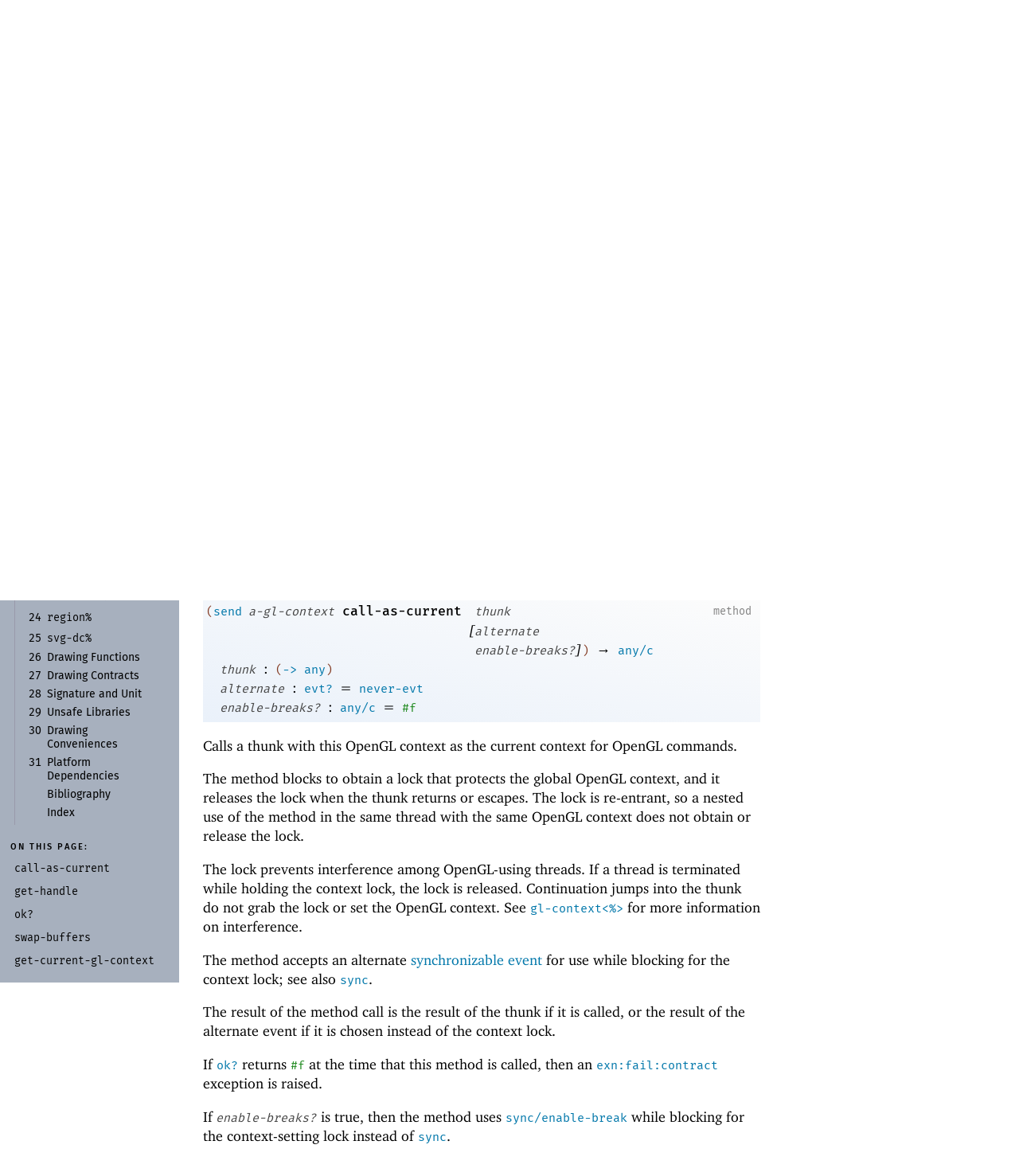

--- FILE ---
content_type: text/html; charset=utf-8
request_url: https://download.racket-lang.org/releases/7.9/doc/local-redirect/index.html?doc=draw&rel=gl-context___.html%23%2528meth._%2528%2528%2528lib._racket%252Fdraw..rkt%2529._gl-context~3c~25~3e%2529._call-as-current%2529%2529&version=7.9
body_size: 1600
content:
<!DOCTYPE html PUBLIC "-//W3C//DTD HTML 4.01 Transitional//EN" "http://www.w3.org/TR/html4/loose.dtd">
<html><head><meta http-equiv="content-type" content="text/html; charset=utf-8"/><meta name="viewport" content="width=device-width, initial-scale=0.8"/><title>Redirections</title><link rel="stylesheet" type="text/css" href="../scribble.css" title="default"/><link rel="stylesheet" type="text/css" href="../manual-style.css" title="default"/><link rel="stylesheet" type="text/css" href="../manual-racket.css" title="default"/><link rel="stylesheet" type="text/css" href="../manual-racket.css" title="default"/><link rel="stylesheet" type="text/css" href="../doc-site.css" title="default"/><script type="text/javascript" src="../scribble-common.js"></script><script type="text/javascript" src="local-redirect.js"></script><script type="text/javascript" src="local-user-redirect.js"></script><script type="text/javascript">
/* http://stackoverflow.com/questions/901115/how-can-i-get-query-string-values */
function getParameterByName(name) {
    name = name.replace(/[\[]/, "\\\[").replace(/[\]]/, "\\\]");
    var regex = new RegExp("[\\?&]" + name + "=([^&#]*)"),
        results = regex.exec(location.search);
    return results == null ? false : decodeURIComponent(results[1].replace(/\+/g, " "));
}

var tag = getParameterByName("tag");
var doc = getParameterByName("doc");
var rel = getParameterByName("rel");
if (doc && rel) {
   var pos = bsearch(doc, link_dirs, 0, link_dirs.length);
   if (pos) {
      window.onload = function() {
        window.location = link_dirs[pos][1] + "/" + rel;
      }
      tag = false;
   }
}
if (tag) {
   var v = hash_string(tag) % num_link_target_bins;
   demand_load("local-redirect_" + v + ".js",
               function() {
                 var r = bsearch(tag, link_targets[v], 0, link_targets[v].length);
                 if (r) {
                   window.location = link_targets[v][r][1];
                 }
               });
}
</script><script type="text/javascript" src="../manual-racket.js"></script><script type="text/javascript" src="../manual-racket.js"></script><script type="text/javascript" src="../doc-site.js"></script><!--[if IE 6]><style type="text/css">.SIEHidden { overflow: hidden; }</style><![endif]--></head><body id="doc-racket-lang-org"><div class="tocset"><div class="tocview"><div class="tocviewlist tocviewlisttopspace"><div class="tocviewtitle"><table cellspacing="0" cellpadding="0"><tr><td style="width: 1em;">&bull;</td><td></td><td><a href="" class="tocviewselflink" data-pltdoc="x">Redirections</a></td></tr></table></div></div></div><div class="tocsub"><table class="tocsublist" cellspacing="0"><tr><td><span class="tocsublinknumber"></span><a href="#%28part._top%29" class="tocsubseclink" data-pltdoc="x">Redirections</a></td></tr></table></div></div><div class="maincolumn"><div class="main"><div class="versionbox"><span class="version">7.9</span></div><div class="navsettop"><span class="navleft"><form class="searchform"><input class="searchbox" style="color: #888;" type="text" tabindex="1" value="...search manuals..." title="Enter a search string to search the manuals" onkeypress="return DoSearchKey(event, this, &quot;7.9&quot;, &quot;../&quot;);" onfocus="this.style.color=&quot;black&quot;; this.style.textAlign=&quot;left&quot;; if (this.value == &quot;...search manuals...&quot;) this.value=&quot;&quot;;" onblur="if (this.value.match(/^ *$/)) { this.style.color=&quot;#888&quot;; this.style.textAlign=&quot;center&quot;; this.value=&quot;...search manuals...&quot;; }"/></form>&nbsp;&nbsp;<a href="../index.html" title="up to the documentation top" data-pltdoc="x" onclick="return GotoPLTRoot(&quot;7.9&quot;);">top</a></span><span class="navright">&nbsp;&nbsp;<span class="nonavigation">&larr; prev</span>&nbsp;&nbsp;<a href="../index.html" title="up to the documentation top" data-pltdoc="x" onclick="return GotoPLTRoot(&quot;7.9&quot;);">up</a>&nbsp;&nbsp;<span class="nonavigation">next &rarr;</span></span>&nbsp;</div><h2 x-source-module="(lib &quot;scribblings/main/local-redirect.scrbl&quot;)" x-source-pkg="racket-index" x-part-tag="&quot;top&quot;"><a name="(part._top)"></a><a name="(part._.Redirections)"></a>Redirections</h2><p>This page is intended to redirect to the result of a search
request. Since you&rsquo;re reading this, it seems that the redirection
did not work.</p><p></p><div class="navsetbottom"><span class="navleft"><form class="searchform"><input class="searchbox" style="color: #888;" type="text" tabindex="1" value="...search manuals..." title="Enter a search string to search the manuals" onkeypress="return DoSearchKey(event, this, &quot;7.9&quot;, &quot;../&quot;);" onfocus="this.style.color=&quot;black&quot;; this.style.textAlign=&quot;left&quot;; if (this.value == &quot;...search manuals...&quot;) this.value=&quot;&quot;;" onblur="if (this.value.match(/^ *$/)) { this.style.color=&quot;#888&quot;; this.style.textAlign=&quot;center&quot;; this.value=&quot;...search manuals...&quot;; }"/></form>&nbsp;&nbsp;<a href="../index.html" title="up to the documentation top" data-pltdoc="x" onclick="return GotoPLTRoot(&quot;7.9&quot;);">top</a></span><span class="navright">&nbsp;&nbsp;<span class="nonavigation">&larr; prev</span>&nbsp;&nbsp;<a href="../index.html" title="up to the documentation top" data-pltdoc="x" onclick="return GotoPLTRoot(&quot;7.9&quot;);">up</a>&nbsp;&nbsp;<span class="nonavigation">next &rarr;</span></span>&nbsp;</div></div></div><div id="contextindicator">&nbsp;</div><script defer src="https://static.cloudflareinsights.com/beacon.min.js/vcd15cbe7772f49c399c6a5babf22c1241717689176015" integrity="sha512-ZpsOmlRQV6y907TI0dKBHq9Md29nnaEIPlkf84rnaERnq6zvWvPUqr2ft8M1aS28oN72PdrCzSjY4U6VaAw1EQ==" data-cf-beacon='{"version":"2024.11.0","token":"ee993e9d464a4c14a257f0614d113b16","r":1,"server_timing":{"name":{"cfCacheStatus":true,"cfEdge":true,"cfExtPri":true,"cfL4":true,"cfOrigin":true,"cfSpeedBrain":true},"location_startswith":null}}' crossorigin="anonymous"></script>
</body></html>

--- FILE ---
content_type: text/html; charset=utf-8
request_url: https://download.racket-lang.org/releases/7.9/doc/draw/gl-context___.html
body_size: 5069
content:
<!DOCTYPE html PUBLIC "-//W3C//DTD HTML 4.01 Transitional//EN" "http://www.w3.org/TR/html4/loose.dtd">
<html><head><meta http-equiv="content-type" content="text/html; charset=utf-8"/><meta name="viewport" content="width=device-width, initial-scale=0.8"/><title>14&nbsp;gl-context&lt;%&gt;</title><link rel="stylesheet" type="text/css" href="../scribble.css" title="default"/><link rel="stylesheet" type="text/css" href="../racket.css" title="default"/><link rel="stylesheet" type="text/css" href="../manual-style.css" title="default"/><link rel="stylesheet" type="text/css" href="../manual-racket.css" title="default"/><link rel="stylesheet" type="text/css" href="../doc-site.css" title="default"/><script type="text/javascript" src="../scribble-common.js"></script><script type="text/javascript" src="../manual-racket.js"></script><script type="text/javascript" src="../doc-site.js"></script><script type="text/javascript" src="../local-redirect/local-redirect.js"></script><script type="text/javascript" src="../local-redirect/local-user-redirect.js"></script><!--[if IE 6]><style type="text/css">.SIEHidden { overflow: hidden; }</style><![endif]--></head><body id="doc-racket-lang-org"><div class="tocset"><div class="tocview"><div class="tocviewlist tocviewlisttopspace"><div class="tocviewtitle"><table cellspacing="0" cellpadding="0"><tr><td style="width: 1em;"><a href="javascript:void(0);" title="Expand/Collapse" class="tocviewtoggle" onclick="TocviewToggle(this,&quot;tocview_0&quot;);">&#9660;</a></td><td></td><td><a href="index.html" class="tocviewlink" data-pltdoc="x">The Racket Drawing Toolkit</a></td></tr></table></div><div class="tocviewsublistonly" style="display: block;" id="tocview_0"><table cellspacing="0" cellpadding="0"><tr><td align="right">1&nbsp;</td><td><a href="overview.html" class="tocviewlink" data-pltdoc="x">Overview</a></td></tr><tr><td align="right">2&nbsp;</td><td><a href="bitmap_.html" class="tocviewlink" data-pltdoc="x"><span class="RktSym"><span class="RktValLink">bitmap%</span></span></a></td></tr><tr><td align="right">3&nbsp;</td><td><a href="bitmap-dc_.html" class="tocviewlink" data-pltdoc="x"><span class="RktSym"><span class="RktValLink">bitmap-<wbr></wbr>dc%</span></span></a></td></tr><tr><td align="right">4&nbsp;</td><td><a href="brush_.html" class="tocviewlink" data-pltdoc="x"><span class="RktSym"><span class="RktValLink">brush%</span></span></a></td></tr><tr><td align="right">5&nbsp;</td><td><a href="brush-list_.html" class="tocviewlink" data-pltdoc="x"><span class="RktSym"><span class="RktValLink">brush-<wbr></wbr>list%</span></span></a></td></tr><tr><td align="right">6&nbsp;</td><td><a href="color_.html" class="tocviewlink" data-pltdoc="x"><span class="RktSym"><span class="RktValLink">color%</span></span></a></td></tr><tr><td align="right">7&nbsp;</td><td><a href="color-database___.html" class="tocviewlink" data-pltdoc="x"><span class="RktSym"><span class="RktValLink">color-<wbr></wbr>database&lt;%&gt;</span></span></a></td></tr><tr><td align="right">8&nbsp;</td><td><a href="dc___.html" class="tocviewlink" data-pltdoc="x"><span class="RktSym"><span class="RktValLink">dc&lt;%&gt;</span></span></a></td></tr><tr><td align="right">9&nbsp;</td><td><a href="dc-path_.html" class="tocviewlink" data-pltdoc="x"><span class="RktSym"><span class="RktValLink">dc-<wbr></wbr>path%</span></span></a></td></tr><tr><td align="right">10&nbsp;</td><td><a href="font_.html" class="tocviewlink" data-pltdoc="x"><span class="RktSym"><span class="RktValLink">font%</span></span></a></td></tr><tr><td align="right">11&nbsp;</td><td><a href="font-list_.html" class="tocviewlink" data-pltdoc="x"><span class="RktSym"><span class="RktValLink">font-<wbr></wbr>list%</span></span></a></td></tr><tr><td align="right">12&nbsp;</td><td><a href="font-name-directory___.html" class="tocviewlink" data-pltdoc="x"><span class="RktSym"><span class="RktValLink">font-<wbr></wbr>name-<wbr></wbr>directory&lt;%&gt;</span></span></a></td></tr><tr><td align="right">13&nbsp;</td><td><a href="gl-config_.html" class="tocviewlink" data-pltdoc="x"><span class="RktSym"><span class="RktValLink">gl-<wbr></wbr>config%</span></span></a></td></tr><tr><td align="right">14&nbsp;</td><td><a href="" class="tocviewselflink" data-pltdoc="x"><span class="RktSym"><span class="RktValLink">gl-<wbr></wbr>context&lt;%&gt;</span></span></a></td></tr><tr><td align="right">15&nbsp;</td><td><a href="linear-gradient_.html" class="tocviewlink" data-pltdoc="x"><span class="RktSym"><span class="RktValLink">linear-<wbr></wbr>gradient%</span></span></a></td></tr><tr><td align="right">16&nbsp;</td><td><a href="pdf-dc_.html" class="tocviewlink" data-pltdoc="x"><span class="RktSym"><span class="RktValLink">pdf-<wbr></wbr>dc%</span></span></a></td></tr><tr><td align="right">17&nbsp;</td><td><a href="pen_.html" class="tocviewlink" data-pltdoc="x"><span class="RktSym"><span class="RktValLink">pen%</span></span></a></td></tr><tr><td align="right">18&nbsp;</td><td><a href="pen-list_.html" class="tocviewlink" data-pltdoc="x"><span class="RktSym"><span class="RktValLink">pen-<wbr></wbr>list%</span></span></a></td></tr><tr><td align="right">19&nbsp;</td><td><a href="point_.html" class="tocviewlink" data-pltdoc="x"><span class="RktSym"><span class="RktValLink">point%</span></span></a></td></tr><tr><td align="right">20&nbsp;</td><td><a href="post-script-dc_.html" class="tocviewlink" data-pltdoc="x"><span class="RktSym"><span class="RktValLink">post-<wbr></wbr>script-<wbr></wbr>dc%</span></span></a></td></tr><tr><td align="right">21&nbsp;</td><td><a href="ps-setup_.html" class="tocviewlink" data-pltdoc="x"><span class="RktSym"><span class="RktValLink">ps-<wbr></wbr>setup%</span></span></a></td></tr><tr><td align="right">22&nbsp;</td><td><a href="radial-gradient_.html" class="tocviewlink" data-pltdoc="x"><span class="RktSym"><span class="RktValLink">radial-<wbr></wbr>gradient%</span></span></a></td></tr><tr><td align="right">23&nbsp;</td><td><a href="record-dc_.html" class="tocviewlink" data-pltdoc="x"><span class="RktSym"><span class="RktValLink">record-<wbr></wbr>dc%</span></span></a></td></tr><tr><td align="right">24&nbsp;</td><td><a href="region_.html" class="tocviewlink" data-pltdoc="x"><span class="RktSym"><span class="RktValLink">region%</span></span></a></td></tr><tr><td align="right">25&nbsp;</td><td><a href="svg-dc_.html" class="tocviewlink" data-pltdoc="x"><span class="RktSym"><span class="RktValLink">svg-<wbr></wbr>dc%</span></span></a></td></tr><tr><td align="right">26&nbsp;</td><td><a href="Drawing_Functions.html" class="tocviewlink" data-pltdoc="x">Drawing Functions</a></td></tr><tr><td align="right">27&nbsp;</td><td><a href="Drawing_Contracts.html" class="tocviewlink" data-pltdoc="x">Drawing Contracts</a></td></tr><tr><td align="right">28&nbsp;</td><td><a href="Signature_and_Unit.html" class="tocviewlink" data-pltdoc="x">Signature and Unit</a></td></tr><tr><td align="right">29&nbsp;</td><td><a href="unsafe.html" class="tocviewlink" data-pltdoc="x">Unsafe Libraries</a></td></tr><tr><td align="right">30&nbsp;</td><td><a href="Drawing_Conveniences.html" class="tocviewlink" data-pltdoc="x">Drawing Conveniences</a></td></tr><tr><td align="right">31&nbsp;</td><td><a href="libs.html" class="tocviewlink" data-pltdoc="x">Platform Dependencies</a></td></tr><tr><td align="right"></td><td><a href="doc-bibliography.html" class="tocviewlink" data-pltdoc="x">Bibliography</a></td></tr><tr><td align="right"></td><td><a href="doc-index.html" class="tocviewlink" data-pltdoc="x">Index</a></td></tr></table></div></div></div><div class="tocsub"><div class="tocsubtitle">On this page:</div><table class="tocsublist" cellspacing="0"><tr><td><a href="#%28meth._%28%28%28lib._racket%2Fdraw..rkt%29._gl-context~3c~25~3e%29._call-as-current%29%29" class="tocsublink" data-pltdoc="x"><span class="RktSym"><span class="RktValLink">call-<wbr></wbr>as-<wbr></wbr>current</span></span></a></td></tr><tr><td><a href="#%28meth._%28%28%28lib._racket%2Fdraw..rkt%29._gl-context~3c~25~3e%29._get-handle%29%29" class="tocsublink" data-pltdoc="x"><span class="RktSym"><span class="RktValLink">get-<wbr></wbr>handle</span></span></a></td></tr><tr><td><a href="#%28meth._%28%28%28lib._racket%2Fdraw..rkt%29._gl-context~3c~25~3e%29._ok~3f%29%29" class="tocsublink" data-pltdoc="x"><span class="RktSym"><span class="RktValLink">ok?</span></span></a></td></tr><tr><td><a href="#%28meth._%28%28%28lib._racket%2Fdraw..rkt%29._gl-context~3c~25~3e%29._swap-buffers%29%29" class="tocsublink" data-pltdoc="x"><span class="RktSym"><span class="RktValLink">swap-<wbr></wbr>buffers</span></span></a></td></tr><tr><td><a href="#%28def._%28%28lib._racket%2Fdraw..rkt%29._get-current-gl-context%29%29" class="tocsublink" data-pltdoc="x"><span class="RktSym"><span class="RktValLink">get-<wbr></wbr>current-<wbr></wbr>gl-<wbr></wbr>context</span></span></a></td></tr></table></div></div><div class="maincolumn"><div class="main"><div class="navsettop"><span class="navleft"><form class="searchform"><input class="searchbox" style="color: #888;" type="text" tabindex="1" value="...search manuals..." title="Enter a search string to search the manuals" onkeypress="return DoSearchKey(event, this, &quot;7.9&quot;, &quot;../&quot;);" onfocus="this.style.color=&quot;black&quot;; this.style.textAlign=&quot;left&quot;; if (this.value == &quot;...search manuals...&quot;) this.value=&quot;&quot;;" onblur="if (this.value.match(/^ *$/)) { this.style.color=&quot;#888&quot;; this.style.textAlign=&quot;center&quot;; this.value=&quot;...search manuals...&quot;; }"/></form>&nbsp;&nbsp;<a href="../index.html" title="up to the documentation top" data-pltdoc="x" onclick="return GotoPLTRoot(&quot;7.9&quot;);">top</a></span><span class="navright">&nbsp;&nbsp;<a href="gl-config_.html" title="backward to &quot;13 gl-config%&quot;" data-pltdoc="x">&larr; prev</a>&nbsp;&nbsp;<a href="index.html" title="up to &quot;The Racket Drawing Toolkit&quot;" data-pltdoc="x">up</a>&nbsp;&nbsp;<a href="linear-gradient_.html" title="forward to &quot;15 linear-gradient%&quot;" data-pltdoc="x">next &rarr;</a></span>&nbsp;</div><a name="(part._gl-context___)"></a><p><div class="SIntrapara"><table cellspacing="0" cellpadding="0" class="boxed RBoxed"><tr><td><blockquote class="SubFlow"><div class="RBackgroundLabel SIEHidden"><div class="RBackgroundLabelInner"><p>interface</p></div></div><p class="RForeground"><a name="(def._((lib._racket/draw..rkt)._gl-context~3c~25~3e))"></a><span title="Provided from: racket/draw | Package: draw-lib"><span class="RktSym"><a href="" class="RktValDef RktValLink" data-pltdoc="x">gl-context&lt;%&gt;</a></span></span><span class="hspace">&nbsp;</span>:<span class="hspace">&nbsp;</span><span class="RktSym"><a href="https://download.racket-lang.org/releases/7.9/doc/local-redirect/index.html?doc=reference&amp;rel=objectutils.html%23%2528def._%2528%2528lib._racket%252Fprivate%252Fclass-internal..rkt%2529._interface%7E3f%2529%2529&amp;version=7.9" class="RktValLink Sq" data-pltdoc="x">interface?</a></span></p></blockquote></td></tr></table></div><div class="SIntrapara">A <span class="RktSym"><a href="" class="RktValLink" data-pltdoc="x">gl-context&lt;%&gt;</a></span> object represents a context for drawing with
 <a name="(idx._(gentag._60._(lib._scribblings/draw/draw..scrbl)))"></a>OpenGL to a specific <span class="RktSym"><a href="dc___.html" class="RktValLink" data-pltdoc="x">dc&lt;%&gt;</a></span> instance. To obtain a
 <span class="RktSym"><a href="" class="RktValLink" data-pltdoc="x">gl-context&lt;%&gt;</a></span> object, call <span class="RktSym"><a href="dc___.html#%28meth._%28%28%28lib._racket%2Fdraw..rkt%29._dc~3c~25~3e%29._get-gl-context%29%29" class="RktValLink" data-pltdoc="x">get-gl-context</a></span> of
 the target drawing context.</div></p><p>Only canvas <span class="RktSym"><a href="dc___.html" class="RktValLink" data-pltdoc="x">dc&lt;%&gt;</a></span> and <span class="RktSym"><a href="bitmap-dc_.html" class="RktValLink" data-pltdoc="x">bitmap-dc%</a></span> objects containing
 a bitmap from <span class="RktSym"><a href="https://download.racket-lang.org/releases/7.9/doc/local-redirect/index.html?doc=gui&amp;rel=Windowing_Functions.html%23%2528def._%2528%2528lib._mred%252Fmain..rkt%2529._make-gl-bitmap%2529%2529&amp;version=7.9" class="RktValLink Sq" data-pltdoc="x">make-gl-bitmap</a></span> support OpenGL (always on
 Windows and Mac OS, sometimes on Unix).  Normal <span class="RktSym"><a href="dc___.html" class="RktValLink" data-pltdoc="x">dc&lt;%&gt;</a></span>
 drawing and OpenGL drawing can be mixed in a <span class="RktSym"><a href="bitmap-dc_.html" class="RktValLink" data-pltdoc="x">bitmap-dc%</a></span>, but
 a canvas that uses the <span class="RktVal">'</span><span class="RktVal">gl</span> style to support OpenGL does not
 reliably support normal <span class="RktSym"><a href="dc___.html" class="RktValLink" data-pltdoc="x">dc&lt;%&gt;</a></span> drawing; use a bitmap if you
 need to mix drawing modes, and use a canvas to maximize OpenGL
 performance.</p><p>When the target bitmap for a <span class="RktSym"><a href="bitmap-dc_.html" class="RktValLink" data-pltdoc="x">bitmap-dc%</a></span> context is changed
 via <span class="RktSym"><a href="bitmap-dc_.html#%28meth._%28%28%28lib._racket%2Fdraw..rkt%29._bitmap-dc~25%29._set-bitmap%29%29" class="RktValLink" data-pltdoc="x">set-bitmap</a></span>, the associated
 <span class="RktSym"><a href="" class="RktValLink" data-pltdoc="x">gl-context&lt;%&gt;</a></span> changes. Canvas contexts are normally double
 buffered, and bitmap contexts are single buffered.</p><p>The <a href="https://download.racket-lang.org/releases/7.9/doc/local-redirect/index.html?doc=gui&amp;rel=index.html&amp;version=7.9" class="RktModLink Sq" data-pltdoc="x"><span class="RktSym">racket/gui/base</span></a> library provides no OpenGL
 routines. Instead, they must be obtained from a separate library,
 such as <a href="https://download.racket-lang.org/releases/7.9/doc/local-redirect/index.html?tag=%28mod-path._.%27sgl.%27%29&amp;version=7.9" class="RktModLink Sq" data-pltdoc="x"><span class="RktSym">sgl</span></a>. The facilities in
 <a href="https://download.racket-lang.org/releases/7.9/doc/local-redirect/index.html?doc=gui&amp;rel=index.html&amp;version=7.9" class="RktModLink Sq" data-pltdoc="x"><span class="RktSym">racket/gui/base</span></a> merely manage the current OpenGL
 context, connecting it to windows and bitmaps.</p><p>Only one OpenGL context can be active at a time across all threads and
 eventspaces. OpenGL contexts are not protected
 against interference among threads; that is, if a thread selects one
 of its OpenGL contexts, then other threads can write into the context
 via OpenGL commands. However, if all threads issue OpenGL commands
 only within a thunk passed to <span class="RktSym"><a href="#%28meth._%28%28%28lib._racket%2Fdraw..rkt%29._gl-context~3c~25~3e%29._call-as-current%29%29" class="RktValLink" data-pltdoc="x">call-as-current</a></span>,
 then drawing from the separate threads will not interfere, because
 <span class="RktSym"><a href="#%28meth._%28%28%28lib._racket%2Fdraw..rkt%29._gl-context~3c~25~3e%29._call-as-current%29%29" class="RktValLink" data-pltdoc="x">call-as-current</a></span> uses a lock to serialize
 context selection across all threads in Racket.</p><p><div class="SIntrapara"><blockquote class="SVInsetFlow"><table cellspacing="0" cellpadding="0" class="boxed RBoxed"><tr><td><blockquote class="SubFlow"><div class="RBackgroundLabel SIEHidden"><div class="RBackgroundLabelInner"><p>method</p></div></div><table cellspacing="0" cellpadding="0" class="prototype RForeground"><tr><td valign="top"><span class="RktPn">(</span><span class="RktSym"><a href="https://download.racket-lang.org/releases/7.9/doc/local-redirect/index.html?doc=reference&amp;rel=ivaraccess.html%23%2528form._%2528%2528lib._racket%252Fprivate%252Fclass-internal..rkt%2529._send%2529%2529&amp;version=7.9" class="RktStxLink Sq" data-pltdoc="x">send</a></span><span class="hspace">&nbsp;</span><span class="RktVar">a-gl-context</span><span class="hspace">&nbsp;</span><a name="(meth._(((lib._racket/draw..rkt)._gl-context~3c~25~3e)._call-as-current))"></a><span class="RktSym"><a href="#%28meth._%28%28%28lib._racket%2Fdraw..rkt%29._gl-context~3c~25~3e%29._call-as-current%29%29" class="RktValDef RktValLink" data-pltdoc="x">call-as-current</a></span></td><td valign="top"><span class="hspace">&nbsp;</span></td><td valign="top"><span class="RktVar">thunk</span></td><td valign="top"><span class="hspace">&nbsp;</span></td><td valign="top"><span class="hspace">&nbsp;</span></td><td valign="top"><span class="hspace">&nbsp;</span></td><td valign="top"><span class="hspace">&nbsp;</span></td></tr><tr><td valign="top"><span class="hspace">&nbsp;</span></td><td valign="top"><span class="hspace">&nbsp;</span><span class="RktOpt">[</span></td><td valign="top"><span class="RktVar">alternate</span></td><td valign="top"><span class="hspace">&nbsp;</span></td><td valign="top"><span class="hspace">&nbsp;</span></td><td valign="top"><span class="hspace">&nbsp;</span></td><td valign="top"><span class="hspace">&nbsp;</span></td></tr><tr><td valign="top"><span class="hspace">&nbsp;</span></td><td valign="top"><span class="hspace">&nbsp;</span></td><td valign="top"><span class="RktVar">enable-breaks?</span><span class="RktOpt">]</span><span class="RktPn">)</span></td><td valign="top"><span class="hspace">&nbsp;</span></td><td valign="top">&rarr;</td><td valign="top"><span class="hspace">&nbsp;</span></td><td valign="top"><span class="RktSym"><a href="https://download.racket-lang.org/releases/7.9/doc/local-redirect/index.html?doc=reference&amp;rel=data-structure-contracts.html%23%2528def._%2528%2528lib._racket%252Fcontract%252Fprivate%252Fmisc..rkt%2529._any%252Fc%2529%2529&amp;version=7.9" class="RktValLink Sq" data-pltdoc="x">any/c</a></span></td></tr></table></blockquote></td></tr><tr><td><span class="hspace">&nbsp;&nbsp;</span><span class="RktVar">thunk</span><span class="hspace">&nbsp;</span>:<span class="hspace">&nbsp;</span><span class="RktPn">(</span><span class="RktSym"><a href="https://download.racket-lang.org/releases/7.9/doc/local-redirect/index.html?doc=reference&amp;rel=function-contracts.html%23%2528form._%2528%2528lib._racket%252Fcontract%252Fbase..rkt%2529._-%7E3e%2529%2529&amp;version=7.9" class="RktStxLink Sq" data-pltdoc="x"><span class="nobreak">-&gt;</span></a></span><span class="hspace">&nbsp;</span><span class="RktSym"><a href="https://download.racket-lang.org/releases/7.9/doc/local-redirect/index.html?doc=reference&amp;rel=data-structure-contracts.html%23%2528form._%2528%2528lib._racket%252Fcontract%252Fprivate%252Fmisc..rkt%2529._any%2529%2529&amp;version=7.9" class="RktStxLink Sq" data-pltdoc="x">any</a></span><span class="RktPn">)</span></td></tr><tr><td><span class="hspace">&nbsp;&nbsp;</span><span class="RktVar">alternate</span><span class="hspace">&nbsp;</span>:<span class="hspace">&nbsp;</span><span class="RktSym"><a href="https://download.racket-lang.org/releases/7.9/doc/local-redirect/index.html?doc=reference&amp;rel=sync.html%23%2528def._%2528%2528quote._%7E23%7E25kernel%2529._evt%7E3f%2529%2529&amp;version=7.9" class="RktValLink Sq" data-pltdoc="x">evt?</a></span><span class="hspace">&nbsp;</span>=<span class="hspace">&nbsp;</span><span class="RktSym"><a href="https://download.racket-lang.org/releases/7.9/doc/local-redirect/index.html?doc=reference&amp;rel=sync.html%23%2528def._%2528%2528quote._%7E23%7E25kernel%2529._never-evt%2529%2529&amp;version=7.9" class="RktValLink Sq" data-pltdoc="x">never-evt</a></span></td></tr><tr><td><span class="hspace">&nbsp;&nbsp;</span><span class="RktVar">enable-breaks?</span><span class="hspace">&nbsp;</span>:<span class="hspace">&nbsp;</span><span class="RktSym"><a href="https://download.racket-lang.org/releases/7.9/doc/local-redirect/index.html?doc=reference&amp;rel=data-structure-contracts.html%23%2528def._%2528%2528lib._racket%252Fcontract%252Fprivate%252Fmisc..rkt%2529._any%252Fc%2529%2529&amp;version=7.9" class="RktValLink Sq" data-pltdoc="x">any/c</a></span><span class="hspace">&nbsp;</span>=<span class="hspace">&nbsp;</span><span class="RktVal">#f</span></td></tr></table></blockquote></div><div class="SIntrapara"></div><div class="SIntrapara">Calls a thunk with this OpenGL context as the current context for
 OpenGL commands.</div></p><p>The method blocks to obtain a lock that protects the global OpenGL
 context, and it releases the lock when the thunk returns or
 escapes. The lock is re-entrant, so a nested use of the method in the
 same thread with the same OpenGL context does not obtain or release
 the lock.</p><p>The lock prevents interference among OpenGL-using threads.  If a
 thread is terminated while holding the context lock, the lock is
 released. Continuation jumps into the thunk do not grab the lock or
 set the OpenGL context. See <span class="RktSym"><a href="" class="RktValLink" data-pltdoc="x">gl-context&lt;%&gt;</a></span> for more
 information on interference.</p><p>The method accepts an alternate <a href="https://download.racket-lang.org/releases/7.9/doc/local-redirect/index.html?doc=reference&amp;rel=sync.html%23%2528tech._synchronizable._event%2529&amp;version=7.9" class="techoutside Sq" data-pltdoc="x"><span class="techinside">synchronizable event</span></a> for use while blocking for the
 context lock; see also <span class="RktSym"><a href="https://download.racket-lang.org/releases/7.9/doc/local-redirect/index.html?doc=reference&amp;rel=sync.html%23%2528def._%2528%2528quote._%7E23%7E25kernel%2529._sync%2529%2529&amp;version=7.9" class="RktValLink Sq" data-pltdoc="x">sync</a></span>.</p><p>The result of the method call is the result of the thunk if it is
 called, or the result of the alternate event if it is chosen instead
 of the context lock.</p><p>If <span class="RktSym"><a href="#%28meth._%28%28%28lib._racket%2Fdraw..rkt%29._gl-context~3c~25~3e%29._ok~3f%29%29" class="RktValLink" data-pltdoc="x">ok?</a></span> returns <span class="RktVal">#f</span> at the time that
 this method is called, then an <span class="RktSym"><a href="https://download.racket-lang.org/releases/7.9/doc/local-redirect/index.html?doc=reference&amp;rel=exns.html%23%2528def._%2528%2528lib._racket%252Fprivate%252Fbase..rkt%2529._exn%7E3afail%7E3acontract%2529%2529&amp;version=7.9" class="RktValLink Sq" data-pltdoc="x">exn:fail:contract</a></span> exception is raised.</p><p>If <span class="RktVar">enable-breaks?</span> is true, then the method uses
 <span class="RktSym"><a href="https://download.racket-lang.org/releases/7.9/doc/local-redirect/index.html?doc=reference&amp;rel=sync.html%23%2528def._%2528%2528quote._%7E23%7E25kernel%2529._sync%252Fenable-break%2529%2529&amp;version=7.9" class="RktValLink Sq" data-pltdoc="x">sync/enable-break</a></span> while blocking for the context-setting
 lock instead of <span class="RktSym"><a href="https://download.racket-lang.org/releases/7.9/doc/local-redirect/index.html?doc=reference&amp;rel=sync.html%23%2528def._%2528%2528quote._%7E23%7E25kernel%2529._sync%2529%2529&amp;version=7.9" class="RktValLink Sq" data-pltdoc="x">sync</a></span>.</p><p><div class="SIntrapara"><blockquote class="SVInsetFlow"><table cellspacing="0" cellpadding="0" class="boxed RBoxed"><tr><td><blockquote class="SubFlow"><div class="RBackgroundLabel SIEHidden"><div class="RBackgroundLabelInner"><p>method</p></div></div><p class="RForeground"><span class="RktPn">(</span><span class="RktSym"><a href="https://download.racket-lang.org/releases/7.9/doc/local-redirect/index.html?doc=reference&amp;rel=ivaraccess.html%23%2528form._%2528%2528lib._racket%252Fprivate%252Fclass-internal..rkt%2529._send%2529%2529&amp;version=7.9" class="RktStxLink Sq" data-pltdoc="x">send</a></span><span class="hspace">&nbsp;</span><span class="RktVar">a-gl-context</span><span class="hspace">&nbsp;</span><a name="(meth._(((lib._racket/draw..rkt)._gl-context~3c~25~3e)._get-handle))"></a><span class="RktSym"><a href="#%28meth._%28%28%28lib._racket%2Fdraw..rkt%29._gl-context~3c~25~3e%29._get-handle%29%29" class="RktValDef RktValLink" data-pltdoc="x">get-handle</a></span><span class="RktPn"></span><span class="RktPn">)</span><span class="hspace">&nbsp;</span>&rarr;<span class="hspace">&nbsp;</span><span class="RktSym"><a href="https://download.racket-lang.org/releases/7.9/doc/local-redirect/index.html?doc=foreign&amp;rel=foreign_pointer-funcs.html%23%2528def._%2528%2528quote._%7E23%7E25foreign%2529._cpointer%7E3f%2529%2529&amp;version=7.9" class="RktValLink Sq" data-pltdoc="x">cpointer?</a></span></p></blockquote></td></tr></table></blockquote></div><div class="SIntrapara"></div><div class="SIntrapara">Returns a handle to the platform&rsquo;s underlying context. The value that the
pointer represents depends on the platform:</div></p><ul><li><p>Windows: <span class="stt">HGLRC</span></p></li><li><p>Mac OS: <span class="stt">NSOpenGLContext</span></p></li><li><p>Unix: <span class="stt">GLXContext</span></p></li></ul><p>Note that these values are not necessary the most &ldquo;low-level&rdquo; context objects,
but are instead the ones useful to Racket. For example, a <span class="stt">NSOpenGLContext</span>
wraps a <span class="stt">CGLContextObj</span>.</p><p><div class="SIntrapara"><blockquote class="SVInsetFlow"><table cellspacing="0" cellpadding="0" class="boxed RBoxed"><tr><td><blockquote class="SubFlow"><div class="RBackgroundLabel SIEHidden"><div class="RBackgroundLabelInner"><p>method</p></div></div><p class="RForeground"><span class="RktPn">(</span><span class="RktSym"><a href="https://download.racket-lang.org/releases/7.9/doc/local-redirect/index.html?doc=reference&amp;rel=ivaraccess.html%23%2528form._%2528%2528lib._racket%252Fprivate%252Fclass-internal..rkt%2529._send%2529%2529&amp;version=7.9" class="RktStxLink Sq" data-pltdoc="x">send</a></span><span class="hspace">&nbsp;</span><span class="RktVar">a-gl-context</span><span class="hspace">&nbsp;</span><a name="(meth._(((lib._racket/draw..rkt)._gl-context~3c~25~3e)._ok~3f))"></a><span class="RktSym"><a href="#%28meth._%28%28%28lib._racket%2Fdraw..rkt%29._gl-context~3c~25~3e%29._ok~3f%29%29" class="RktValDef RktValLink" data-pltdoc="x">ok?</a></span><span class="RktPn"></span><span class="RktPn">)</span><span class="hspace">&nbsp;</span>&rarr;<span class="hspace">&nbsp;</span><span class="RktSym"><a href="https://download.racket-lang.org/releases/7.9/doc/local-redirect/index.html?doc=reference&amp;rel=booleans.html%23%2528def._%2528%2528quote._%7E23%7E25kernel%2529._boolean%7E3f%2529%2529&amp;version=7.9" class="RktValLink Sq" data-pltdoc="x">boolean?</a></span></p></blockquote></td></tr></table></blockquote></div><div class="SIntrapara"></div><div class="SIntrapara">Returns <span class="RktVal">#t</span> if this context is available OpenGL drawing,
 <span class="RktVal">#f</span> otherwise.</div></p><p>A context is unavailable if OpenGL support is disabled at compile time
 or run time, if the context is associated with a
 <span class="RktSym"><a href="bitmap-dc_.html" class="RktValLink" data-pltdoc="x">bitmap-dc%</a></span> with no selected bitmap or with a monochrome
 selected bitmap, if the context is for a canvas that no longer
 exists, or if there was a low-level error when preparing the context.</p><p><div class="SIntrapara"><blockquote class="SVInsetFlow"><table cellspacing="0" cellpadding="0" class="boxed RBoxed"><tr><td><blockquote class="SubFlow"><div class="RBackgroundLabel SIEHidden"><div class="RBackgroundLabelInner"><p>method</p></div></div><p class="RForeground"><span class="RktPn">(</span><span class="RktSym"><a href="https://download.racket-lang.org/releases/7.9/doc/local-redirect/index.html?doc=reference&amp;rel=ivaraccess.html%23%2528form._%2528%2528lib._racket%252Fprivate%252Fclass-internal..rkt%2529._send%2529%2529&amp;version=7.9" class="RktStxLink Sq" data-pltdoc="x">send</a></span><span class="hspace">&nbsp;</span><span class="RktVar">a-gl-context</span><span class="hspace">&nbsp;</span><a name="(meth._(((lib._racket/draw..rkt)._gl-context~3c~25~3e)._swap-buffers))"></a><span class="RktSym"><a href="#%28meth._%28%28%28lib._racket%2Fdraw..rkt%29._gl-context~3c~25~3e%29._swap-buffers%29%29" class="RktValDef RktValLink" data-pltdoc="x">swap-buffers</a></span><span class="RktPn"></span><span class="RktPn">)</span><span class="hspace">&nbsp;</span>&rarr;<span class="hspace">&nbsp;</span><span class="RktSym"><a href="https://download.racket-lang.org/releases/7.9/doc/local-redirect/index.html?doc=reference&amp;rel=void.html%23%2528def._%2528%2528quote._%7E23%7E25kernel%2529._void%7E3f%2529%2529&amp;version=7.9" class="RktValLink Sq" data-pltdoc="x">void?</a></span></p></blockquote></td></tr></table></blockquote></div><div class="SIntrapara"></div><div class="SIntrapara">Swaps the front (visible) and back (OpenGL-drawing) buffer for a
 context associated with a canvas, and has no effect on a bitmap
 context.</div></p><p><div class="SIntrapara">This method implicitly uses <span class="RktSym"><a href="#%28meth._%28%28%28lib._racket%2Fdraw..rkt%29._gl-context~3c~25~3e%29._call-as-current%29%29" class="RktValLink" data-pltdoc="x">call-as-current</a></span> to
 obtain the context lock. Since the lock is re-entrant, however, the
 <span class="RktSym"><a href="#%28meth._%28%28%28lib._racket%2Fdraw..rkt%29._gl-context~3c~25~3e%29._swap-buffers%29%29" class="RktValLink" data-pltdoc="x">swap-buffers</a></span> method can be safely used within
 a <span class="RktSym"><a href="#%28meth._%28%28%28lib._racket%2Fdraw..rkt%29._gl-context~3c~25~3e%29._call-as-current%29%29" class="RktValLink" data-pltdoc="x">call-as-current</a></span> thunk.
</div><div class="SIntrapara"></div></p><p><div class="SIntrapara"><blockquote class="SVInsetFlow"><table cellspacing="0" cellpadding="0" class="boxed RBoxed"><tr><td><blockquote class="SubFlow"><div class="RBackgroundLabel SIEHidden"><div class="RBackgroundLabelInner"><p>procedure</p></div></div><p class="RForeground"><span class="RktPn">(</span><a name="(def._((lib._racket/draw..rkt)._get-current-gl-context))"></a><span title="Provided from: racket/draw | Package: draw-lib"><span class="RktSym"><a href="#%28def._%28%28lib._racket%2Fdraw..rkt%29._get-current-gl-context%29%29" class="RktValDef RktValLink" data-pltdoc="x">get-current-gl-context</a></span></span><span class="RktPn"></span><span class="RktPn">)</span><span class="hspace">&nbsp;</span>&rarr;<span class="hspace">&nbsp;</span><span class="RktSym"><a href="" class="RktValLink" data-pltdoc="x">gl-context&lt;%&gt;</a></span></p></blockquote></td></tr></table></blockquote></div><div class="SIntrapara">If within the dynamic extent of a <span class="RktSym"><a href="#%28meth._%28%28%28lib._racket%2Fdraw..rkt%29._gl-context~3c~25~3e%29._call-as-current%29%29" class="RktValLink" data-pltdoc="x">call-as-current</a></span>
method call, returns the current context; otherwise returns <span class="RktVal">#f</span>.
This is possibly most useful for caching context-dependent state or data,
such as extension strings. Create such caches using <span class="RktSym"><a href="https://download.racket-lang.org/releases/7.9/doc/local-redirect/index.html?doc=reference&amp;rel=hashtables.html%23%2528def._%2528%2528quote._%7E23%7E25kernel%2529._make-weak-hasheq%2529%2529&amp;version=7.9" class="RktValLink Sq" data-pltdoc="x">make-weak-hasheq</a></span>.</div></p><p class="SHistory">Added in version 1.3 of package <span class="stt">draw-lib</span>.</p><div class="navsetbottom"><span class="navleft"><form class="searchform"><input class="searchbox" style="color: #888;" type="text" tabindex="1" value="...search manuals..." title="Enter a search string to search the manuals" onkeypress="return DoSearchKey(event, this, &quot;7.9&quot;, &quot;../&quot;);" onfocus="this.style.color=&quot;black&quot;; this.style.textAlign=&quot;left&quot;; if (this.value == &quot;...search manuals...&quot;) this.value=&quot;&quot;;" onblur="if (this.value.match(/^ *$/)) { this.style.color=&quot;#888&quot;; this.style.textAlign=&quot;center&quot;; this.value=&quot;...search manuals...&quot;; }"/></form>&nbsp;&nbsp;<a href="../index.html" title="up to the documentation top" data-pltdoc="x" onclick="return GotoPLTRoot(&quot;7.9&quot;);">top</a></span><span class="navright">&nbsp;&nbsp;<a href="gl-config_.html" title="backward to &quot;13 gl-config%&quot;" data-pltdoc="x">&larr; prev</a>&nbsp;&nbsp;<a href="index.html" title="up to &quot;The Racket Drawing Toolkit&quot;" data-pltdoc="x">up</a>&nbsp;&nbsp;<a href="linear-gradient_.html" title="forward to &quot;15 linear-gradient%&quot;" data-pltdoc="x">next &rarr;</a></span>&nbsp;</div></div></div><div id="contextindicator">&nbsp;</div><script defer src="https://static.cloudflareinsights.com/beacon.min.js/vcd15cbe7772f49c399c6a5babf22c1241717689176015" integrity="sha512-ZpsOmlRQV6y907TI0dKBHq9Md29nnaEIPlkf84rnaERnq6zvWvPUqr2ft8M1aS28oN72PdrCzSjY4U6VaAw1EQ==" data-cf-beacon='{"version":"2024.11.0","token":"ee993e9d464a4c14a257f0614d113b16","r":1,"server_timing":{"name":{"cfCacheStatus":true,"cfEdge":true,"cfExtPri":true,"cfL4":true,"cfOrigin":true,"cfSpeedBrain":true},"location_startswith":null}}' crossorigin="anonymous"></script>
</body></html>

--- FILE ---
content_type: text/css
request_url: https://download.racket-lang.org/releases/7.9/doc/manual-style.css
body_size: 3483
content:

/* See the beginning of "scribble.css".
   This file is used by the `scribble/manual` language, along with
   "manual-racket.css". */

@import url("manual-fonts.css");

* {
    margin: 0;
    padding: 0;
}

@media all {html {font-size: 15px;}}
@media all and (max-width:940px){html {font-size: 14px;}}
@media all and (max-width:850px){html {font-size: 13px;}}
@media all and (max-width:830px){html {font-size: 12px;}}
@media all and (max-width:740px){html {font-size: 11px;}}

/* CSS seems backward: List all the classes for which we want a
   particular font, so that the font can be changed in one place.  (It
   would be nicer to reference a font definition from all the places
   that we want it.)

   As you read the rest of the file, remember to double-check here to
   see if any font is set. */

/* Monospace: */
.maincolumn, .refpara, .refelem, .tocset, .stt, .hspace, .refparaleft, .refelemleft {
    font-family: 'Fira-Mono', monospace;
    white-space: inherit;
    font-size: 1rem;
}

/* embolden the "Racket Guide" and "Racket Reference" links on the TOC */
/* there isn't an obvious tag in the markup that designates the top TOC page, which is called "start.scrbl" */
/* nor a tag that designates these two links as special */
/* so we'll use this slightly tortured sibling selector that hooks onto the h2 tag */
h2[x-source-module='(lib "scribblings/main/start.scrbl")'] ~ table a[href="guide/index.html"], 
h2[x-source-module='(lib "scribblings/main/start.scrbl")'] ~ table a[href="reference/index.html"] {
  font-weight: bold;
}


h2 .stt {
    font-size: 2.3rem;
    /* prevent automatic bolding from h2 */
    font-weight: 400;
}

.toptoclink .stt {
    font-size: inherit;
}
.toclink .stt {
    font-size: 90%;
}

.RpackageSpec .stt {
    font-weight: 300;
    font-family: 'Fira-Mono', monospace;
    font-size: 0.9rem;
}

h3 .stt, h4 .stt, h5 .stt {
    color: #333;
    font-size: 1.65rem;
    font-weight: 400;
}


/* Serif: */
.main, .refcontent, .tocview, .tocsub, .sroman, i {
    font-family: 'Charter-Racket', serif;
    font-size: 1.18rem;
/* Don't use font-feature-settings with Charter, 
it fouls up loading for reasons mysterious */
/*    font-feature-settings: 'tnum' 1, 'liga' 0; */
}


/* Sans-serif: */
.version, .versionNoNav, .ssansserif {
    font-family: 'Fira', sans-serif;
}

/* used mostly for DrRacket menu commands */
.ssansserif {
    font-family: 'Fira', sans-serif;
    font-size: 0.9em;
}

.tocset .ssansserif {
    font-size: 100%;
}

/* ---------------------------------------- */

p, .SIntrapara {
    display: block;
    margin: 0 0 1em 0;
    line-height: 1.4;
}

.compact {
  padding: 0 0 1em 0;
}

li {
    list-style-position: outside;
    margin-left: 1.2em;
}

h1, h2, h3, h4, h5, h6, h7, h8 {
    font-family: 'Fira', sans-serif;
    font-weight: 300;
    font-size: 1.6rem;
    color: #333;
    margin-top: inherit;
    margin-bottom: 1rem;
    line-height: 1.25;

}

h3, h4, h5, h6, h7, h8 {
    border-top: 1px solid black;
}



h2 { /* per-page main title */
    font-family: 'Cooper-Hewitt';
    margin-top: 4rem;
    font-size: 2.3rem;
    font-weight: bold;
    line-height: 1.2;
    width: 90%;
    /* a little nudge to make text visually lower than 4rem rule in left margin */
    position: relative;
    top: 6px;
}

h3, h4, h5, h6, h7, h8 {
    margin-top: 2em;
    padding-top: 0.1em;
    margin-bottom: 0.75em;
}

/* ---------------------------------------- */
/* Main */

body {
    color: black;
    background-color: white;
}

.maincolumn {
    width: auto;
    margin-top: 4rem;
    margin-left: 17rem;
    margin-right: 2rem;
    margin-bottom: 10rem; /* to avoid fixed bottom nav bar */
    max-width: 700px;
    min-width: 370px; /* below this size, code samples don't fit */
}

a {
    text-decoration: inherit;
}

a, .toclink, .toptoclink, .tocviewlink, .tocviewselflink, .tocviewtoggle, .plainlink, 
.techinside, .techoutside:hover, .techinside:hover {
    color: #07A;
}

a:hover {
    text-decoration: underline;
}


/* ---------------------------------------- */
/* Navigation */

.navsettop, .navsetbottom {
    left: 0;
    width: 15rem;
    height: 6rem;
    font-family: 'Fira', sans-serif;
    font-size: 0.9rem;
    border-bottom: 0px solid hsl(216, 15%, 70%);
    background-color: inherit;
    padding: 0;
}

.navsettop {
    position: absolute;
    top: 0;
    left: 0;
    margin-bottom: 0;
    border-bottom: 0;
}

.navsettop a, .navsetbottom a {
    color: black;
}

.navsettop a:hover, .navsetbottom a:hover {
    background: hsl(216, 78%, 95%);
    text-decoration: none;
}

.navleft, .navright {
    position: static;
    float: none;
    margin: 0;
    white-space: normal;
}


.navleft a {
    display: inline-block;
}

.navright a {
    display: inline-block;
    text-align: center;
}

.navleft a, .navright a, .navright span {
    display: inline-block;
    padding: 0.5rem;
    min-width: 1rem;
}


.navright {
    height: 2rem;
    white-space: nowrap;
}


.navsetbottom {
    display: none;
}

.nonavigation {
    color: #889;
}

.searchform {
    display: block;
    margin: 0;
    padding: 0;
    border-bottom: 1px solid #eee;
    height: 4rem;
}

.nosearchform {
    margin: 0;
    padding: 0;
    height: 4rem;
}

.searchbox {
    font-size: 0.9rem;
    width: 12rem;
    margin: 1rem;
    padding: 0.25rem 0.4rem ;
    vertical-align: middle;
    background-color: white;
    font-family: 'Fira-Mono', monospace;
}


#search_box {
    font-family: 'Fira-Mono', monospace;
    font-size: 1rem;
    padding: 0.25rem 0.3rem ;
}

/* Default to local view. Global will specialize */
.plt_global_only { display: none; }
.plt_local_only { display: block; }

/* ---------------------------------------- */
/* Version */

.versionbox {
    position: absolute;
    float: none;
    top: 0.25rem;
    left: 17rem;
    z-index: 11000;
    height: 2em;
    font-size: 70%;
    font-weight: lighter;
    width: inherit;
    margin: 0;
}
.version, .versionNoNav {
    font-size: inherit;
}
.version:before, .versionNoNav:before {
    content: "v.";
}


/* ---------------------------------------- */
/* Margin notes */

/* cancel scribble.css styles: */
.refpara, .refelem {
  position: static;
  float: none;
  height: auto;
  width: auto;
  margin: 0;
}

.refcolumn {
    position: static;
    display: block;
    width: auto;
    font-size: inherit;
    margin: 2rem;
    margin-left: 2rem;
    padding: 0.5em;
    padding-left: 0.75em;
    padding-right: 1em;
    background: hsl(60, 29%, 94%);
    border: 1px solid #ccb;
    border-left: 0.4rem solid #ccb;
}


/* slightly different handling for margin-note* on narrow screens */
@media all and (max-width:1340px) {
     span.refcolumn {
         float: right;
         width: 50%;
         margin-left: 1rem;
         margin-bottom: 0.8rem;   
         margin-top: 1.2rem; 
     }

}

.refcontent, .refcontent p {
    line-height: 1.5;
    margin: 0;
}

.refcontent p + p {
    margin-top: 1em;
}

.refcontent a {
    font-weight: 400;
}

.refpara, .refparaleft {
    top: -1em;
}


@media all and (max-width:600px) {
    .refcolumn {
        margin-left: 0;
        margin-right: 0;
    }
}


@media all and (min-width:1340px) {
    .refcolumn {
        margin: 0 -22.5rem 1rem 0;
        float: right;
        clear: right;
        width: 18rem;
    }
}

.refcontent {
    font-family: 'Fira', sans-serif;
    font-size: 1rem;
    line-height: 1.6;
    margin: 0 0 0 0;
}


.refparaleft, .refelemleft {
    position: relative;
    float: left;
    right: 2em;
    height: 0em;
    width: 13em;
    margin: 0em 0em 0em -13em;
}

@media all and (max-width:1340px) {
    /* avoid disappearing left note if display area is narrow */
    .refparaleft, .refelemleft {
        margin: 0em 0em 0em 0em;
        right: 0em;
     }
}

.refcolumnleft {
    background-color: hsl(60, 29%, 94%);
    display: block;
    position: relative;
    width: 13em;
    font-size: 85%;
    border: 0.5em solid hsl(60, 29%, 94%);
    margin: 0 0 0 0;
}


/* ---------------------------------------- */
/* Table of contents, left margin */

.tocset {
    position: absolute;
    float: none;
    left: 0;
    top: 0rem;
    width: 14rem;
    padding: 7rem 0.5rem 0.5rem 0.5rem;
    background-color: hsl(216, 15%, 70%);
    margin: 0;

}

.tocset td {
    vertical-align: text-top;
    padding-bottom: 0.4rem;
    padding-left: 0.2rem;
    line-height: 1.1;
    font-family: 'Fira', sans-serif;
}

.tocset td a {
    color: black;
    font-weight: 400;
}


.tocview {
    text-align: left;
    background-color: inherit;
}


.tocview td, .tocsub td {
    line-height: 1.3;
}


.tocview table, .tocsub table {
    width: 90%;
}

.tocset td a.tocviewselflink {
    font-weight: lighter;
    font-size: 110%; /* monospaced styles below don't need to enlarge */
    color: white;
}

.tocviewselflink {
    text-decoration: none;
}

.tocsub {
    text-align: left;
    margin-top: 0.5em;
    background-color: inherit;
}

.tocviewlist, .tocsublist {
    margin-left: 0.2em;
    margin-right: 0.2em;
    padding-top: 0.2em;
    padding-bottom: 0.2em;
}
.tocviewlist table {
    font-size: 82%;
}

.tocviewlisttopspace {
    margin-bottom: 1em;
}

.tocviewsublist, .tocviewsublistonly, .tocviewsublisttop, .tocviewsublistbottom {
    margin-left: 0.4em;
    border-left: 1px solid #99a;
    padding-left: 0.8em;
}
.tocviewsublist {
    margin-bottom: 1em;
}
.tocviewsublist table,
.tocviewsublistonly table,
.tocviewsublisttop table,
.tocviewsublistbottom table,
table.tocsublist {
    font-size: 1rem;
}

.tocviewsublist td, 
.tocviewsublistbottom td, 
.tocviewsublisttop td, 
.tocsub td,
.tocviewsublistonly td {
    font-size: 90%;
}

/* shrink the monospaced text (`stt`) within nav */
.tocviewsublist td .stt, 
.tocviewsublistbottom td .stt, 
.tocviewsublisttop td .stt, 
.tocsub td .stt,
.tocviewsublistonly td .stt {
    font-size: 95%;
}


.tocviewtoggle {
    font-size: 75%; /* looks better, and avoids bounce when toggling sub-sections due to font alignments */
}

.tocsublist td {
    padding-left: 0.5rem;
    padding-top: 0.25rem;
    text-indent: 0;
}

.tocsublinknumber {
    font-size: 100%;
}

.tocsublink {
    font-size: 82%;
    text-decoration: none;
}

.tocsubseclink {
    font-size: 100%;
    text-decoration: none;
}

.tocsubnonseclink {
    font-size: 82%;
    text-decoration: none;
    margin-left: 1rem;
    padding-left: 0;
    display: inline-block;
}

/* the label "on this page" */
.tocsubtitle {
    display: block;
    font-size: 62%;
    font-family: 'Fira', sans-serif;
    font-weight: bolder;
    font-style: normal;
    letter-spacing: 2px;
    text-transform: uppercase;
    margin: 0.5em;
}

.toptoclink {
    font-weight: bold;
    font-size: 110%;
    margin-bottom: 0.5rem;
    margin-top: 1.5rem;
    display: inline-block;
}

.toclink {
    font-size: inherit;
}

/* ---------------------------------------- */
/* Some inline styles */

.indexlink {
    text-decoration: none;
}

pre {
  margin-left: 2em;
}

blockquote {
  margin-left: 2em;
  margin-right: 2em;
  margin-bottom: 1em;
}

.SCodeFlow {
    border-left: 1px dotted black;
    padding-left: 1em;
    padding-right: 1em;
    margin-top: 1em;
    margin-bottom: 1em;
    margin-left: 0em;
    margin-right: 2em;
    white-space: nowrap;
    line-height: 1.5;
}

.SCodeFlow img {
    margin-top: 0.5em;
    margin-bottom: 0.5em;
}

/* put a little air between lines of code sample */
/* Fira Mono appears taller than Source Code Pro */
.SCodeFlow td {
    padding-bottom: 1px;
}

.boxed {
    margin: 0;
    margin-top: 2em;
    padding: 0.25em;
    padding-top: 0.3em;
    padding-bottom: 0.4em;
    background: #f3f3f3;
    box-sizing:border-box;
    border-top: 1px solid #99b;
    background: hsl(216, 78%, 95%);
    background: -moz-linear-gradient(to bottom left, hsl(0, 0%, 99%) 0%, hsl(216, 62%, 95%) 100%);
    background: -webkit-linear-gradient(to bottom left, hsl(0, 0%, 99%) 0%, hsl(216, 62%, 95%) 100%);
    background: -o-linear-gradient(to bottom left, hsl(0, 0%, 99%) 0%, hsl(216, 62%, 95%) 100%);
    background: -ms-linear-gradient(to bottom left, hsl(0, 0%, 99%) 0%, hsl(216, 62%, 95%) 100%);
    background: linear-gradient(to bottom left, hsl(0, 0%, 99%) 0%, hsl(216, 62%, 95%) 100%);
}

blockquote > blockquote.SVInsetFlow {
/* resolves issue in e.g. /reference/notation.html */
    margin-top: 0em;
}

.leftindent .SVInsetFlow { /* see e.g. section 4.5 of Racket Guide */
    margin-top: 1em;
    margin-bottom: 1em;
}

.SVInsetFlow a, .SCodeFlow a {
    color: #07A;
}

.SubFlow {
    display: block;
    margin: 0em;
}

.boxed {
    width: 100%;
    background-color: inherit;
}

.techoutside       { text-decoration: none; }

.SAuthorListBox {
    position: static;
    float: none;
    font-family: 'Fira', sans-serif;
    font-weight: 300;
    font-size: 110%;
    margin-top: 1rem;
    margin-bottom: 2rem;
    width: 30rem;
    height: auto;
}

.author > a { /* email links within author block */
    font-weight: inherit;
    color: inherit;
}

.SAuthorList {
    font-size: 82%;
}
.SAuthorList:before {
    content: "by ";
}
.author {
    display: inline;
    white-space: nowrap;
}

/* phone + tablet styles */

@media all and (max-width:720px){


    @media all and (max-width:720px){

        @media all {html {font-size: 15px;}}
        @media all and (max-width:700px){html {font-size: 14px;}}
        @media all and (max-width:630px){html {font-size: 13px;}}
        @media all and (max-width:610px){html {font-size: 12px;}}
        @media all and (max-width:550px){html {font-size: 11px;}}
        @media all and (max-width:520px){html {font-size: 10px;}}

        .navsettop, .navsetbottom {
            display: block;
            position: absolute;
            width: 100%;
            height: 4rem;
            border: 0;
            background-color: hsl(216, 15%, 70%);
        }

        .searchform {
            display: inline;
            border: 0;
        }

        .navright {
            position: absolute;
            right: 1.5rem;
            margin-top: 1rem;
            border: 0px solid red;
        }

        .navsetbottom {
            display: block;
            margin-top: 8rem;
        }

        .tocset {
            display: none;
        }

        .tocset table, .tocset tbody, .tocset tr, .tocset td {
            display: inline;
        }

        .tocview {
            display: none;
        }

        .tocsub .tocsubtitle {
            display: none;
        }

        .versionbox {
            top: 4.5rem;
            left: 1rem; /* same distance as main-column */
            z-index: 11000;
            height: 2em;
            font-size: 70%;
            font-weight: lighter;
        }


        .maincolumn {
            margin-left: 1em;
            margin-top: 7rem;
            margin-bottom: 0rem;
        }

    }

}

/* print styles : hide the navigation elements */
@media print {
    .tocset,
    .navsettop,
    .navsetbottom { display: none; }
    .maincolumn {
        width: auto;
        margin-right: 13em;
        margin-left: 0;
    }
}


--- FILE ---
content_type: text/javascript
request_url: https://download.racket-lang.org/releases/7.9/doc/local-redirect/local-redirect_2.js
body_size: 14582
content:
link_targets[2] = [
 ["(mod-path._.'2d/tabular.')", "../2d/index.html#%28mod-path._2d%2Ftabular%29"],
 ["(mod-path._.'2htdp/batch-io.')", "../teachpack/2htdpbatch-io.html"],
 ["(mod-path._.'2htdp/planetcute.')", "../teachpack/2htdpPlanet_Cute_Images.html"],
 ["(mod-path._.'2htdp/universe.')", "../teachpack/2htdpuniverse.html"],
 ["(mod-path._.'browser.')", "../browser/index.html#%28mod-path._browser%29"],
 ["(mod-path._.'compiler/cm.')", "../raco/API_for_Making_Bytecode.html"],
 ["(mod-path._.'compiler/decompile.')", "../raco/decompile.html#%28mod-path._compiler%2Fdecompile%29"],
 ["(mod-path._.'compiler/embed-unit.')", "../raco/exe.html#%28mod-path._compiler%2Fembed-unit%29"],
 ["(mod-path._.'compiler/find-exe.')", "../raco/exe.html#%28mod-path._compiler%2Ffind-exe%29"],
 ["(mod-path._.'compiler/module-suffix.')", "../raco/API_for_Raw_Compilation.html#%28mod-path._compiler%2Fmodule-suffix%29"],
 ["(mod-path._.'contract-profile.')", "../contract-profile/index.html"],
 ["(mod-path._.'db/util/cassandra.')", "../db/util.html#%28mod-path._db%2Futil%2Fcassandra%29"],
 ["(mod-path._.'drscheme/tool-lib.')", "../tools/index.html"],
 ["(mod-path._.'dynext/compile.')", "../dynext/Compilation.html"],
 ["(mod-path._.'dynext/file-unit.')", "../dynext/Filenames.html#%28mod-path._dynext%2Ffile-unit%29"],
 ["(mod-path._.'eopl.')", "../eopl/index.html"],
 ["(mod-path._.'ffi/objc.')", "../foreign/Objective-C_FFI.html#%28mod-path._ffi%2Fobjc%29"],
 ["(mod-path._.'ffi/unsafe.')", "../foreign/index.html"],
 ["(mod-path._.'ffi/unsafe/alloc.')", "../foreign/Allocation_and_Finalization.html"],
 ["(mod-path._.'ffi/unsafe/global.')", "../foreign/unsafe-global.html"],
 ["(mod-path._.'ffi/unsafe/schedule.')", "../foreign/Thread_Scheduling.html"],
 ["(mod-path._.'ffi/unsafe/try-atomic.')", "../foreign/Speculatively_Atomic_Execution.html"],
 ["(mod-path._.'ffi/unsafe/vm.')", "../foreign/vm.html"],
 ["(mod-path._.'file/gunzip.')", "../file/gunzip.html"],
 ["(mod-path._.'file/ico.')", "../file/ico.html"],
 ["(mod-path._.'file/sha1.')", "../file/sha1b.html"],
 ["(mod-path._.'file/zip.')", "../file/zip.html"],
 ["(mod-path._.'future-visualizer.')", "../future-visualizer/index.html"],
 ["(mod-path._.'htdp/guess-gui.')", "../teachpack/guess-gui.html"],
 ["(mod-path._.'htdp/guess.')", "../teachpack/guess.html"],
 ["(mod-path._.'images/compile-time.')", "../images/Embedding_Bitmaps_in_Compiled_Files.html"],
 ["(mod-path._.'images/icons/misc.')", "../images/Icons.html#%28mod-path._images%2Ficons%2Fmisc%29"],
 ["(mod-path._.'info.')", "../raco/info_rkt.html"],
 ["(mod-path._.'json.')", "../json/index.html"],
 ["(mod-path._.'lang/htdp-advanced.')", "../htdp/index.html#%28mod-path._lang%2Fhtdp-advanced%29"],
 ["(mod-path._.'lang/imageeq.')", "../htdp/index.html#%28mod-path._lang%2Fimageeq%29"],
 ["(mod-path._.'macro-debugger/stepper-text.')", "../macro-debugger/index.html#%28mod-path._macro-debugger%2Fstepper-text%29"],
 ["(mod-path._.'make.')", "../make/make.html"],
 ["(mod-path._.'math.')", "../math/index.html"],
 ["(mod-path._.'math/special-functions.')", "../math/special.html"],
 ["(mod-path._.'math/statistics.')", "../math/stats.html"],
 ["(mod-path._.'mred.')", "../scheme/mred.html"],
 ["(mod-path._.'mrlib/panel-wob.')", "../mrlib/White_on_Black_Panel_Predicate.html"],
 ["(mod-path._.'mrlib/snip-canvas.')", "../mrlib/snip.html"],
 ["(mod-path._.'mzlib/awk.')", "../mzlib/mzlib_awk.html"],
 ["(mod-path._.'mzlib/compile.')", "../mzlib/mzlib_compile.html"],
 ["(mod-path._.'mzlib/inflate.')", "../mzlib/mzlib_inflate.html"],
 ["(mod-path._.'mzlib/pconvert.')", "../mzlib/mzlib_pconvert.html"],
 ["(mod-path._.'mzlib/process.')", "../mzlib/mzlib_process.html"],
 ["(mod-path._.'mzlib/shared.')", "../mzlib/mzlib_shared.html"],
 ["(mod-path._.'mzlib/tar.')", "../mzlib/mzlib_tar.html"],
 ["(mod-path._.'mzlib/trace.')", "../mzlib/mzlib_trace.html"],
 ["(mod-path._.'mzlib/transcr.')", "../mzlib/mzlib_transcr.html"],
 ["(mod-path._.'mzscheme.')", "../mzscheme/index.html"],
 ["(mod-path._.'net/cgi-unit.')", "../net/cgi.html#%28mod-path._net%2Fcgi-unit%29"],
 ["(mod-path._.'net/dns-unit.')", "../net/dns.html#%28mod-path._net%2Fdns-unit%29"],
 ["(mod-path._.'net/ftp-sig.')", "../net/ftp.html#%28mod-path._net%2Fftp-sig%29"],
 ["(mod-path._.'net/head-sig.')", "../net/head.html#%28mod-path._net%2Fhead-sig%29"],
 ["(mod-path._.'net/http-client.')", "../net/http-client.html"],
 ["(mod-path._.'net/imap-unit.')", "../net/imap.html#%28mod-path._net%2Fimap-unit%29"],
 ["(mod-path._.'net/nntp-sig.')", "../net/nntp.html#%28mod-path._net%2Fnntp-sig%29"],
 ["(mod-path._.'net/tcp-redirect.')", "../net/tcp-redirect.html"],
 ["(mod-path._.'net/uri-codec-unit.')", "../net/uri-codec.html#%28mod-path._net%2Furi-codec-unit%29"],
 ["(mod-path._.'net/url-connect.')", "../net/url.html#%28mod-path._net%2Furl-connect%29"],
 ["(mod-path._.'net/url-unit.')", "../net/url.html#%28mod-path._net%2Furl-unit%29"],
 ["(mod-path._.'openssl/sha1.')", "../openssl/index.html#%28mod-path._openssl%2Fsha1%29"],
 ["(mod-path._.'parser-tools/yacc.')", "../parser-tools/LALR_1__Parsers.html"],
 ["(mod-path._.'pict/code.')", "../pict/More_Pict_Constructors.html#%28mod-path._pict%2Fcode%29"],
 ["(mod-path._.'pict/tree-layout.')", "../pict/Tree_Layout.html"],
 ["(mod-path._.'pkg/name.')", "../pkg/name.html"],
 ["(mod-path._.'plai/collector.')", "../plai/collector.html"],
 ["(mod-path._.'plai/gc2/mutator.')", "../plai/gc2-mutator.html"],
 ["(mod-path._.'planet.')", "../planet/hash-lang-planet.html"],
 ["(mod-path._.'planet/syntax.')", "../planet/Utility_Libraries.html#%28mod-path._planet%2Fsyntax%29"],
 ["(mod-path._.'profile/render-text.')", "../profile/index.html#%28mod-path._profile%2Frender-text%29"],
 ["(mod-path._.'racket.')", "../reference/index.html"],
 ["(mod-path._.'racket/base.')", "../reference/index.html"],
 ["(mod-path._.'racket/block.')", "../reference/block.html"],
 ["(mod-path._.'racket/contract/collapsible.')", "../reference/collapsible.html"],
 ["(mod-path._.'racket/contract/parametric.')", "../reference/parametric-contracts.html"],
 ["(mod-path._.'racket/contract/region.')", "../reference/attaching-contracts-to-values.html#%28mod-path._racket%2Fcontract%2Fregion%29"],
 ["(mod-path._.'racket/draw/draw-sig.')", "../draw/Signature_and_Unit.html#%28mod-path._racket%2Fdraw%2Fdraw-sig%29"],
 ["(mod-path._.'racket/format.')", "../reference/strings.html#%28mod-path._racket%2Fformat%29"],
 ["(mod-path._.'racket/future.')", "../reference/futures.html"],
 ["(mod-path._.'racket/generic.')", "../reference/struct-generics.html"],
 ["(mod-path._.'racket/gui/dynamic.')", "../gui/Dynamic_Loading.html"],
 ["(mod-path._.'racket/kernel.')", "../reference/Kernel_Forms_and_Functions.html"],
 ["(mod-path._.'racket/keyword.')", "../reference/keywords.html#%28mod-path._racket%2Fkeyword%29"],
 ["(mod-path._.'racket/language-info.')", "../reference/running-sa.html#%28mod-path._racket%2Flanguage-info%29"],
 ["(mod-path._.'racket/match.')", "../reference/match.html"],
 ["(mod-path._.'racket/mpair.')", "../compatibility/mlists.html#%28mod-path._racket%2Fmpair%29"],
 ["(mod-path._.'racket/path.')", "../reference/More_Path_Utilities.html"],
 ["(mod-path._.'racket/place.')", "../reference/places.html"],
 ["(mod-path._.'racket/port.')", "../reference/port-lib.html"],
 ["(mod-path._.'racket/promise.')", "../reference/Delayed_Evaluation.html"],
 ["(mod-path._.'racket/sandbox.')", "../reference/Sandboxed_Evaluation.html"],
 ["(mod-path._.'racket/sequence.')", "../reference/sequences.html#%28mod-path._racket%2Fsequence%29"],
 ["(mod-path._.'racket/string.')", "../reference/strings.html#%28mod-path._racket%2Fstring%29"],
 ["(mod-path._.'racket/struct.')", "../reference/structutils.html#%28mod-path._racket%2Fstruct%29"],
 ["(mod-path._.'racket/system.')", "../reference/subprocess.html#%28mod-path._racket%2Fsystem%29"],
 ["(mod-path._.'racket/tcp.')", "../reference/tcp.html"],
 ["(mod-path._.'racket/udp.')", "../reference/udp.html"],
 ["(mod-path._.'racket/unit-exptime.')", "../reference/Transformer_Helpers.html"],
 ["(mod-path._.'racket/unsafe/ops.')", "../reference/unsafe.html"],
 ["(mod-path._.'racket/vector.')", "../reference/vectors.html#%28mod-path._racket%2Fvector%29"],
 ["(mod-path._.'redex/gui.')", "../redex/The_Redex_Reference.html#%28mod-path._redex%2Fgui%29"],
 ["(mod-path._.'rnrs/files-6.')", "../r6rs/R6RS_Libraries.html#%28mod-path._rnrs%2Ffiles-6%29"],
 ["(mod-path._.'rnrs/io/ports-6.')", "../r6rs/R6RS_Libraries.html#%28mod-path._rnrs%2Fio%2Fports-6%29"],
 ["(mod-path._.'rnrs/lists-6.')", "../r6rs/R6RS_Libraries.html#%28mod-path._rnrs%2Flists-6%29"],
 ["(mod-path._.'rnrs/programs-6.')", "../r6rs/R6RS_Libraries.html#%28mod-path._rnrs%2Fprograms-6%29"],
 ["(mod-path._.'rnrs/records/inspection-6.')", "../r6rs/R6RS_Libraries.html#%28mod-path._rnrs%2Frecords%2Finspection-6%29"],
 ["(mod-path._.'sasl/plain.')", "../sasl/index.html#%28mod-path._sasl%2Fplain%29"],
 ["(mod-path._.'sasl/scram.')", "../sasl/index.html#%28mod-path._sasl%2Fscram%29"],
 ["(mod-path._.'scheme/cmdline.')", "../scheme/scheme_cmdline.html"],
 ["(mod-path._.'scheme/contract.')", "../scheme/scheme_contract.html"],
 ["(mod-path._.'scheme/dict.')", "../scheme/scheme_dict.html"],
 ["(mod-path._.'scheme/nest.')", "../scheme/nest.html"],
 ["(mod-path._.'scheme/require-transform.')", "../scheme/scheme_require-transform.html"],
 ["(mod-path._.'scribble/base.')", "../scribble/base.html"],
 ["(mod-path._.'scribble/core.')", "../scribble/core.html"],
 ["(mod-path._.'scribble/extract.')", "../scribble/srcdoc.html#%28mod-path._scribble%2Fextract%29"],
 ["(mod-path._.'scribble/html.')", "../scribble-pp/html.html"],
 ["(mod-path._.'scribble/lp-include.')", "../scribble/lp.html#%28mod-path._scribble%2Flp-include%29"],
 ["(mod-path._.'scribble/reader.')", "../scribble/reader-internals.html#%28mod-path._scribble%2Freader%29"],
 ["(mod-path._.'setup/cross-system.')", "../raco/cross-system.html"],
 ["(mod-path._.'setup/getinfo.')", "../raco/getinfo.html"],
 ["(mod-path._.'setup/path-to-relative.')", "../raco/relative-paths.html#%28mod-path._setup%2Fpath-to-relative%29"],
 ["(mod-path._.'setup/setup-unit.')", "../raco/setup-plt-plt.html#%28mod-path._setup%2Fsetup-unit%29"],
 ["(mod-path._.'setup/unpack.')", "../raco/unpack.html#%28mod-path._setup%2Funpack%29"],
 ["(mod-path._.'sgl.')", "../sgl/main.html"],
 ["(mod-path._.'sgl/bitmap.')", "../sgl/bitmaps.html"],
 ["(mod-path._.'slideshow.')", "../slideshow/index.html"],
 ["(mod-path._.'slideshow/text.')", "../slideshow/Text_Formatting_Helpers.html"],
 ["(mod-path._.'slideshow/widescreen.')", "../slideshow/aspect.html#%28mod-path._slideshow%2Fwidescreen%29"],
 ["(mod-path._.'slideshow/widescreen/base.')", "../slideshow/aspect.html#%28mod-path._slideshow%2Fwidescreen%2Fbase%29"],
 ["(mod-path._.'srfi/14.')", "../srfi/srfi-14.html"],
 ["(mod-path._.'srfi/23.')", "../srfi/srfi-23.html"],
 ["(mod-path._.'srfi/29.')", "../srfi-nf/srfi-29.html"],
 ["(mod-path._.'srfi/38.')", "../srfi/srfi-38.html"],
 ["(mod-path._.'srfi/41.')", "../srfi/srfi-41.html"],
 ["(mod-path._.'srfi/74.')", "../srfi/srfi-74.html"],
 ["(mod-path._.'srfi/9.')", "../srfi/srfi-9.html"],
 ["(mod-path._.'srfi/98.')", "../srfi/srfi-98.html"],
 ["(mod-path._.'syntax-color/default-lexer.')", "../syntax-color/index.html#%28mod-path._syntax-color%2Fdefault-lexer%29"],
 ["(mod-path._.'syntax-color/token-tree.')", "../syntax-color/index.html#%28mod-path._syntax-color%2Ftoken-tree%29"],
 ["(mod-path._.'syntax/apply-transformer.')", "../syntax/transformer-helpers.html#%28mod-path._syntax%2Fapply-transformer%29"],
 ["(mod-path._.'syntax/flatten-begin.')", "../syntax/transformer-helpers.html#%28mod-path._syntax%2Fflatten-begin%29"],
 ["(mod-path._.'syntax/id-set.')", "../syntax/syntax-helpers.html#%28mod-path._syntax%2Fid-set%29"],
 ["(mod-path._.'syntax/modresolve.')", "../syntax/module-helpers.html#%28mod-path._syntax%2Fmodresolve%29"],
 ["(mod-path._.'syntax/module-reader.')", "../syntax/reader-helpers.html#%28mod-path._syntax%2Fmodule-reader%29"],
 ["(mod-path._.'syntax/parse/experimental/eh.')", "../syntax/Experimental.html#%28mod-path._syntax%2Fparse%2Fexperimental%2Feh%29"],
 ["(mod-path._.'syntax/parse/experimental/reflect.')", "../syntax/Experimental.html#%28mod-path._syntax%2Fparse%2Fexperimental%2Freflect%29"],
 ["(mod-path._.'syntax/parse/experimental/splicing.')", "../syntax/Experimental.html#%28mod-path._syntax%2Fparse%2Fexperimental%2Fsplicing%29"],
 ["(mod-path._.'syntax/quote.')", "../syntax/Preserving_Source_Locations.html"],
 ["(mod-path._.'syntax/srcloc.')", "../syntax/Source_Locations.html#%28mod-path._syntax%2Fsrcloc%29"],
 ["(mod-path._.'syntax/strip-context.')", "../syntax/syntax-helpers.html#%28mod-path._syntax%2Fstrip-context%29"],
 ["(mod-path._.'typed/file/md5.')", "../ts-reference/Libraries_Provided_With_Typed_Racket.html#%28mod-path._typed%2Ffile%2Fmd5%29"],
 ["(mod-path._.'typed/net/base64.')", "../ts-reference/Libraries_Provided_With_Typed_Racket.html#%28mod-path._typed%2Fnet%2Fbase64%29"],
 ["(mod-path._.'typed/net/cookies.')", "../ts-reference/Libraries_Provided_With_Typed_Racket.html#%28mod-path._typed%2Fnet%2Fcookies%29"],
 ["(mod-path._.'typed/net/dns.')", "../ts-reference/Libraries_Provided_With_Typed_Racket.html#%28mod-path._typed%2Fnet%2Fdns%29"],
 ["(mod-path._.'typed/net/gifwrite.')", "../ts-reference/Libraries_Provided_With_Typed_Racket.html#%28mod-path._typed%2Fnet%2Fgifwrite%29"],
 ["(mod-path._.'typed/net/sendurl.')", "../ts-reference/Libraries_Provided_With_Typed_Racket.html#%28mod-path._typed%2Fnet%2Fsendurl%29"],
 ["(mod-path._.'typed/net/uri-codec.')", "../ts-reference/Libraries_Provided_With_Typed_Racket.html#%28mod-path._typed%2Fnet%2Furi-codec%29"],
 ["(mod-path._.'typed/net/url.')", "../ts-reference/Libraries_Provided_With_Typed_Racket.html#%28mod-path._typed%2Fnet%2Furl%29"],
 ["(mod-path._.'typed/openssl/md5.')", "../ts-reference/Libraries_Provided_With_Typed_Racket.html#%28mod-path._typed%2Fopenssl%2Fmd5%29"],
 ["(mod-path._.'typed/racket/async-channel.')", "../ts-reference/Libraries_Provided_With_Typed_Racket.html#%28mod-path._typed%2Fracket%2Fasync-channel%29"],
 ["(mod-path._.'typed/racket/unsafe.')", "../ts-reference/Unsafe_Typed_Racket_operations.html"],
 ["(mod-path._.'typed/rackunit.')", "../ts-reference/Libraries_Provided_With_Typed_Racket.html#%28mod-path._typed%2Frackunit%29"],
 ["(mod-path._.'typed/rackunit/gui.')", "../ts-reference/Libraries_Provided_With_Typed_Racket.html#%28mod-path._typed%2Frackunit%2Fgui%29"],
 ["(mod-path._.'typed/scheme.')", "../ts-reference/Compatibility_Languages.html"],
 ["(mod-path._.'typed/scheme/base.')", "../ts-reference/Compatibility_Languages.html"],
 ["(mod-path._.'typed/syntax/stx.')", "../ts-reference/Libraries_Provided_With_Typed_Racket.html#%28mod-path._typed%2Fsyntax%2Fstx%29"],
 ["(mod-path._.'web-server.')", "../web-server/stateless.html"],
 ["(mod-path._.'web-server/base.')", "../web-server/stateless.html"],
 ["(mod-path._.'web-server/dispatchers/dispatch-files.')", "../web-server-internal/dispatch-files.html"],
 ["(mod-path._.'web-server/dispatchers/dispatch-lift.')", "../web-server-internal/dispatch-lift.html"],
 ["(mod-path._.'web-server/dispatchers/filesystem-map.')", "../web-server-internal/filesystem-map.html"],
 ["(mod-path._.'web-server/formlets/input.')", "../web-server/formlets.html#%28mod-path._web-server%2Fformlets%2Finput%29"],
 ["(mod-path._.'web-server/http/id-cookie.')", "../web-server/http.html#%28mod-path._web-server%2Fhttp%2Fid-cookie%29"],
 ["(mod-path._.'web-server/http/json.')", "../web-server/http.html#%28mod-path._web-server%2Fhttp%2Fjson%29"],
 ["(mod-path._.'web-server/http/request-structs.')", "../web-server/http.html#%28mod-path._web-server%2Fhttp%2Frequest-structs%29"],
 ["(mod-path._.'web-server/lang/file-box.')", "../web-server/stateless.html#%28mod-path._web-server%2Flang%2Ffile-box%29"],
 ["(mod-path._.'web-server/lang/web-cells.')", "../web-server/stateless.html#%28mod-path._web-server%2Flang%2Fweb-cells%29"],
 ["(mod-path._.'web-server/managers/timeouts.')", "../web-server/servlet.html#%28mod-path._web-server%2Fmanagers%2Ftimeouts%29"],
 ["(mod-path._.'web-server/page.')", "../web-server/page.html"],
 ["(mod-path._.'web-server/private/mod-map.')", "../web-server-internal/mod-map.html"],
 ["(mod-path._.'web-server/private/servlet.')", "../web-server-internal/dispatch-servlets.html#%28mod-path._web-server%2Fprivate%2Fservlet%29"],
 ["(mod-path._.'web-server/servlet-env.')", "../web-server/run.html#%28mod-path._web-server%2Fservlet-env%29"],
 ["(mod-path._.'web-server/servlet/setup.')", "../web-server-internal/dispatch-servlets.html#%28mod-path._web-server%2Fservlet%2Fsetup%29"],
 ["(mod-path._.'web-server/stuffers/gzip.')", "../web-server/stateless.html#%28mod-path._web-server%2Fstuffers%2Fgzip%29"],
 ["(mod-path._.'web-server/stuffers/hash.')", "../web-server/stateless.html#%28mod-path._web-server%2Fstuffers%2Fhash%29"],
 ["(mod-path._.'web-server/templates.')", "../web-server/templates.html"],
 ["(mod-path._.'web-server/web-server-unit.')", "../web-server-internal/Web_Servers.html#%28mod-path._web-server%2Fweb-server-unit%29"],
 ["(part._(.'(lib._2d/scribblings/2d..scrbl).'._.'2.D_.Direction_.Chars.'))", "../2d/index.html#%28part._2.D_.Direction_.Chars%29"],
 ["(part._(.'(lib._2d/scribblings/2d..scrbl).'._.'2.D_.Tabular.'))", "../2d/index.html#%28part._2.D_.Tabular%29"],
 ["(part._(.'(lib._browser/browser..scrbl).'._.'browser-unit.'))", "../browser/index.html#%28part._browser-unit%29"],
 ["(part._(.'(lib._browser/browser..scrbl).'._.'html-text.'))", "../browser/index.html#%28part._html-text%29"],
 ["(part._(.'(lib._compatibility/scribblings/compatibility..scrbl).'._.'.Legacy_.Racket_.Mutable_.List_.Library.'))", "../compatibility/mlists.html#%28part._.Legacy_.Racket_.Mutable_.List_.Library%29"],
 ["(part._(.'(lib._data/scribblings/data..scrbl).'._.'.More_.Enumeration_.Operations.'))", "../data/Enumerations.html#%28part._.More_.Enumeration_.Operations%29"],
 ["(part._(.'(lib._data/scribblings/data..scrbl).'._.'interval-map.'))", "../data/interval-map.html"],
 ["(part._(.'(lib._data/scribblings/data..scrbl).'._.'sec~3aenum-derived.'))", "../data/Enumerations.html#%28part._sec~3aenum-derived%29"],
 ["(part._(.'(lib._data/scribblings/data..scrbl).'._.'skip-list.'))", "../data/skip-list.html"],
 ["(part._(.'(lib._datalog/scribblings/datalog..scrbl).'._.'.Acknowledgments.'))", "../datalog/Acknowledgments.html"],
 ["(part._(.'(lib._db/scribblings/db..scrbl).'._.'.D.B2_.O.D.B.C_.Driver.'))", "../db/notes.html#%28part._.D.B2_.O.D.B.C_.Driver%29"],
 ["(part._(.'(lib._db/scribblings/db..scrbl).'._.'.S.Q.L_.N.U.L.L.'))", "../db/sql-types.html#%28part._.S.Q.L_.N.U.L.L%29"],
 ["(part._(.'(lib._db/scribblings/db..scrbl).'._.'.S.Q.L_.Server_.O.D.B.C_.Driver.'))", "../db/notes.html#%28part._.S.Q.L_.Server_.O.D.B.C_.Driver%29"],
 ["(part._(.'(lib._db/scribblings/db..scrbl).'._.'cassandra-types.'))", "../db/sql-types.html#%28part._cassandra-types%29"],
 ["(part._(.'(lib._db/scribblings/db..scrbl).'._.'datetime-util.'))", "../db/util.html#%28part._datetime-util%29"],
 ["(part._(.'(lib._db/scribblings/db..scrbl).'._.'dbperf-n+1.'))", "../db/using-db.html#%28part._dbperf-n%2B1%29"],
 ["(part._(.'(lib._db/scribblings/db..scrbl).'._.'dbperf-testing.'))", "../db/using-db.html#%28part._dbperf-testing%29"],
 ["(part._(.'(lib._db/scribblings/db..scrbl).'._.'dbperf-update-tx.'))", "../db/using-db.html#%28part._dbperf-update-tx%29"],
 ["(part._(.'(lib._db/scribblings/db..scrbl).'._.'geometry.'))", "../db/util.html#%28part._geometry%29"],
 ["(part._(.'(lib._db/scribblings/db..scrbl).'._.'kill-safe.'))", "../db/connect.html#%28part._kill-safe%29"],
 ["(part._(.'(lib._db/scribblings/db..scrbl).'._.'odbc-types.'))", "../db/sql-types.html#%28part._odbc-types%29"],
 ["(part._(.'(lib._db/scribblings/db..scrbl).'._.'postgresql-timestamp-tz.'))", "../db/notes.html#%28part._postgresql-timestamp-tz%29"],
 ["(part._(.'(lib._db/scribblings/db..scrbl).'._.'sqlite-types.'))", "../db/sql-types.html#%28part._sqlite-types%29"],
 ["(part._(.'(lib._deinprogramm/scribblings/deinprogramm..scrbl).'._.'.Abstraktion.'))", "../deinprogramm/Konstruktionsanleitungen.html#%28part._.Abstraktion%29"],
 ["(part._(.'(lib._deinprogramm/scribblings/deinprogramm..scrbl).'._.'.Fallunterscheidung__.Datenanalyse.'))", "../deinprogramm/Konstruktionsanleitungen.html#%28part._.Fallunterscheidung__.Datenanalyse%29"],
 ["(part._(.'(lib._deinprogramm/scribblings/deinprogramm..scrbl).'._.'.Nat_rliche_.Zahlen_als_.Eingabe__.Schablone.'))", "../deinprogramm/Konstruktionsanleitungen.html#%28part._.Nat_rliche_.Zahlen_als_.Eingabe__.Schablone%29"],
 ["(part._(.'(lib._deinprogramm/scribblings/deinprogramm..scrbl).'._.'.Rumpf.'))", "../deinprogramm/Konstruktionsanleitungen.html#%28part._.Rumpf%29"],
 ["(part._(.'(lib._deinprogramm/scribblings/deinprogramm..scrbl).'._.'.Signatur-.Deklaration.'))", "../deinprogramm/Konstruktionsanleitungen.html#%28part._.Signatur-.Deklaration%29"],
 ["(part._(.'(lib._deinprogramm/scribblings/deinprogramm..scrbl).'._.'.Testf_lle.'))", "../deinprogramm/Testf_lle.html"],
 ["(part._(.'(lib._deinprogramm/scribblings/deinprogramm..scrbl).'._.'cond.'))", "../deinprogramm/cond.html"],
 ["(part._(.'(lib._deinprogramm/scribblings/deinprogramm..scrbl).'._.'sdp__.Sprachen_als_.Libraries.'))", "../deinprogramm/sdp__Sprachen_als_Libraries.html"],
 ["(part._(.'(lib._dynext/dynext..scrbl).'._.'file-unit.'))", "../dynext/Filenames.html#%28part._file-unit%29"],
 ["(part._(.'(lib._dynext/dynext..scrbl).'._.'top.'))", "../dynext/index.html"],
 ["(part._(.'(lib._embedded-gui/scribblings/embedded-gui..scrbl).'._.'controls.'))", "../embedded-gui/controls.html"],
 ["(part._(.'(lib._embedded-gui/scribblings/embedded-gui..scrbl).'._.'embedded-text-button_.'))", "../embedded-gui/embedded-text-button_.html"],
 ["(part._(.'(lib._errortrace/scribblings/errortrace..scrbl).'._.'coverage.'))", "../errortrace/using-errortrace.html#%28part._coverage%29"],
 ["(part._(.'(lib._file/scribblings/file..scrbl).'._.'cache.'))", "../file/cache.html"],
 ["(part._(.'(lib._file/scribblings/file..scrbl).'._.'gzip.'))", "../file/gzip.html"],
 ["(part._(.'(lib._file/scribblings/file..scrbl).'._.'unzip.'))", "../file/unzip.html"],
 ["(part._(.'(lib._games/cards/cards..scrbl).'._.'.Cards__.Virtual_.Playing_.Cards_.Library.'))", "../cards/index.html"],
 ["(part._(.'(lib._games/cards/cards..scrbl).'._.'.Creating_.Tables_and_.Cards.'))", "../cards/index.html#%28part._.Creating_.Tables_and_.Cards%29"],
 ["(part._(.'(lib._games/cards/cards..scrbl).'._.'.Regions_and_.Buttons.'))", "../cards/index.html#%28part._.Regions_and_.Buttons%29"],
 ["(part._(.'(lib._games/cards/cards..scrbl).'._.'.Table_.Methods.'))", "../cards/index.html#%28part._.Table_.Methods%29"],
 ["(part._(.'(lib._games/cards/cards..scrbl).'._.'top.'))", "../cards/index.html"],
 ["(part._(.'(lib._games/gl-board-game/gl-board-game..scrbl).'._.'top.'))", "../gl-board-game/index.html"],
 ["(part._(.'(lib._games/scribblings/games..scrbl).'._.'.Auto-.Play.'))", "../games/gobblet.html#%28part._.Auto-.Play%29"],
 ["(part._(.'(lib._games/scribblings/games..scrbl).'._.'.Breadth-first_.Search.'))", "../games/Breadth-first_Search.html"],
 ["(part._(.'(lib._games/scribblings/games..scrbl).'._.'.Game_.Rules.'))", "../games/gobblet.html#%28part._.Game_.Rules%29"],
 ["(part._(.'(lib._games/scribblings/games..scrbl).'._.'bundled.'))", "../games/bundled.html"],
 ["(part._(.'(lib._games/scribblings/games..scrbl).'._.'gcalc.'))", "../games/gcalc.html"],
 ["(part._(.'(lib._games/scribblings/games..scrbl).'._.'ginrummy.'))", "../games/ginrummy.html"],
 ["(part._(.'(lib._games/scribblings/games..scrbl).'._.'gofish.'))", "../games/gofish.html"],
 ["(part._(.'(lib._games/scribblings/games..scrbl).'._.'lights-out.'))", "../games/lights-out.html"],
 ["(part._(.'(lib._games/scribblings/games..scrbl).'._.'new-games.'))", "../games/new-games.html"],
 ["(part._(.'(lib._graphics/scribblings/graphics..scrbl).'._.'.Graphics__.Legacy_.Library.'))", "../graphics/index.html"],
 ["(part._(.'(lib._graphics/scribblings/graphics..scrbl).'._.'.Protecting_.Graphics_.Operations.'))", "../graphics/Protecting_Graphics_Operations.html"],
 ["(part._(.'(lib._graphics/scribblings/graphics..scrbl).'._.'.Rectangles.'))", "../graphics/Draw__Clear__and_Flip_Operations.html#%28part._.Rectangles%29"],
 ["(part._(.'(lib._graphics/scribblings/graphics..scrbl).'._.'.Strings.'))", "../graphics/Draw__Clear__and_Flip_Operations.html#%28part._.Strings%29"],
 ["(part._(.'(lib._help/bug-report..scrbl).'._.'.Bug_.Reporting.'))", "../bug-report/index.html"],
 ["(part._(.'(lib._help/help..scrbl).'._.'.Help_and_.Documentation_.Utilities.'))", "../help/index.html"],
 ["(part._(.'(lib._htdp/htdp..scrbl).'._.'.Color_and_.Alpha_.Color_.Structs.'))", "../htdp/index.html#%28part._.Color_and_.Alpha_.Color_.Structs%29"],
 ["(part._(.'(lib._htdp/htdp..scrbl).'._.'.General_.Vocabulary_.Guidelines.'))", "../htdp/index.html#%28part._.General_.Vocabulary_.Guidelines%29"],
 ["(part._(.'(lib._htdp/htdp..scrbl).'._.'.Ht.D.P_.Advanced_.Student.'))", "../htdp/index.html#%28part._.Ht.D.P_.Advanced_.Student%29"],
 ["(part._(.'(lib._htdp/htdp..scrbl).'._.'error-reporting.'))", "../htdp/index.html#%28part._error-reporting%29"],
 ["(part._(.'(lib._html/html..scrbl).'._.'.H.T.M.L__.Parsing_.Library.'))", "../html/index.html"],
 ["(part._(.'(lib._images/scribblings/images..scrbl).'._.'.Compositing.'))", "../images/Compositing.html"],
 ["(part._(.'(lib._images/scribblings/images..scrbl).'._.'.Effects.'))", "../images/Effects.html"],
 ["(part._(.'(lib._images/scribblings/images..scrbl).'._.'.Logos.'))", "../images/Logos.html"],
 ["(part._(.'(lib._images/scribblings/images..scrbl).'._.'file.'))", "../images/Icons.html#%28part._file%29"],
 ["(part._(.'(lib._images/scribblings/images..scrbl).'._.'flomap~3aopacity.'))", "../images/Overview.html#%28part._flomap~3aopacity%29"],
 ["(part._(.'(lib._images/scribblings/images..scrbl).'._.'symbol.'))", "../images/Icons.html#%28part._symbol%29"],
 ["(part._(.'(lib._lazy/lazy..scrbl).'._.'top.'))", "../lazy/index.html"],
 ["(part._(.'(lib._macro-debugger/macro-debugger..scrbl).'._.'.Macro_.Debugger__.Inspecting_.Macro_.Expansion.'))", "../macro-debugger/index.html"],
 ["(part._(.'(lib._macro-debugger/macro-debugger..scrbl).'._.'.Primary_.Partition.'))", "../macro-debugger/index.html#%28part._.Primary_.Partition%29"],
 ["(part._(.'(lib._macro-debugger/macro-debugger..scrbl).'._.'.Properties.'))", "../macro-debugger/index.html#%28part._.Properties%29"],
 ["(part._(.'(lib._macro-debugger/macro-debugger..scrbl).'._.'.Secondary_.Partitioning.'))", "../macro-debugger/index.html#%28part._.Secondary_.Partitioning%29"],
 ["(part._(.'(lib._macro-debugger/macro-debugger..scrbl).'._.'.Using_the_.Syntax_.Browser.'))", "../macro-debugger/index.html#%28part._.Using_the_.Syntax_.Browser%29"],
 ["(part._(.'(lib._math/scribblings/math..scrbl).'._.'.Axis_.Folds.'))", "../math/array_fold.html#%28part._.Axis_.Folds%29"],
 ["(part._(.'(lib._math/scribblings/math..scrbl).'._.'.Correlation.'))", "../math/stats.html#%28part._.Correlation%29"],
 ["(part._(.'(lib._math/scribblings/math..scrbl).'._.'.Double-.Double_.Operations.'))", "../math/flonum.html#%28part._.Double-.Double_.Operations%29"],
 ["(part._(.'(lib._math/scribblings/math..scrbl).'._.'.Integer__remove_an_axis.'))", "../math/array_slicing.html#%28part._.Integer__remove_an_axis%29"],
 ["(part._(.'(lib._math/scribblings/math..scrbl).'._.'.Low-.Level_.Double-.Double_.Operations.'))", "../math/flonum.html#%28part._.Low-.Level_.Double-.Double_.Operations%29"],
 ["(part._(.'(lib._math/scribblings/math..scrbl).'._.'.Measuring_.Floating-.Point_.Error.'))", "../math/flonum.html#%28part._.Measuring_.Floating-.Point_.Error%29"],
 ["(part._(.'(lib._math/scribblings/math..scrbl).'._.'.Parameters.'))", "../math/bigfloat.html#%28part._.Parameters%29"],
 ["(part._(.'(lib._math/scribblings/math..scrbl).'._.'.Polygonal_.Numbers.'))", "../math/number-theory.html#%28part._.Polygonal_.Numbers%29"],
 ["(part._(.'(lib._math/scribblings/math..scrbl).'._.'.Slice-.Dots__preserve_remaining_axes.'))", "../math/array_slicing.html#%28part._.Slice-.Dots__preserve_remaining_axes%29"],
 ["(part._(.'(lib._math/scribblings/math..scrbl).'._.'array~3astrict.'))", "../math/array_strict.html"],
 ["(part._(.'(lib._math/scribblings/math..scrbl).'._.'matrix~3abroadcasting.'))", "../math/matrix_intro.html#%28part._matrix~3abroadcasting%29"],
 ["(part._(.'(lib._math/scribblings/math..scrbl).'._.'matrix~3aortho-alg.'))", "../math/matrix_ortho-alg.html"],
 ["(part._(.'(lib._math/scribblings/math..scrbl).'._.'matrix~3asolve.'))", "../math/matrix_solve.html"],
 ["(part._(.'(lib._math/scribblings/math..scrbl).'._.'matrix~3atypes.'))", "../math/matrix_types.html"],
 ["(part._(.'(lib._math/scribblings/math..scrbl).'._.'number-sequences.'))", "../math/number-theory.html#%28part._number-sequences%29"],
 ["(part._(.'(lib._math/scribblings/math..scrbl).'._.'ops.'))", "../math/bigfloat.html#%28part._ops%29"],
 ["(part._(.'(lib._math/scribblings/math..scrbl).'._.'predicates.'))", "../math/bigfloat.html#%28part._predicates%29"],
 ["(part._(.'(lib._math/scribblings/math..scrbl).'._.'stats~3arunning.'))", "../math/stats.html#%28part._stats~3arunning%29"],
 ["(part._(.'(lib._mrlib/scribblings/mrlib..scrbl).'._.'.Aligned_.Pasteboard.'))", "../mrlib/Aligned_Pasteboard.html"],
 ["(part._(.'(lib._mrlib/scribblings/mrlib..scrbl).'._.'.Hierarchical_.List_.Control.'))", "../mrlib/Hierarchical_List_Control.html"],
 ["(part._(.'(lib._mrlib/scribblings/mrlib..scrbl).'._.'.Interactive_.Value_.Port.'))", "../mrlib/Interactive_Value_Port.html"],
 ["(part._(.'(lib._mrlib/scribblings/mrlib..scrbl).'._.'.Matrix_.Snip.'))", "../mrlib/Matrix_Snip.html"],
 ["(part._(.'(lib._mrlib/scribblings/mrlib..scrbl).'._.'.Syntax_.Browser.'))", "../mrlib/Syntax_Browser.html"],
 ["(part._(.'(lib._mrlib/scribblings/mrlib..scrbl).'._.'.Te.X_.Table.'))", "../mrlib/TeX_Table.html"],
 ["(part._(.'(lib._mrlib/scribblings/mrlib..scrbl).'._.'.White_on_.Black_.Panel_.Predicate.'))", "../mrlib/White_on_Black_Panel_Predicate.html"],
 ["(part._(.'(lib._mrlib/scribblings/mrlib..scrbl).'._.'aligned-editor-snip_.'))", "../mrlib/aligned-editor-snip_.html"],
 ["(part._(.'(lib._mysterx/scribblings/mysterx..scrbl).'._.'version.'))", "../mysterx/version.html"],
 ["(part._(.'(lib._mzcom/mzcom..scrbl).'._.'.Errors.'))", "../mzcom/index.html#%28part._.Errors%29"],
 ["(part._(.'(lib._mzcom/mzcom..scrbl).'._.'.Mz.C.O.M__.Racket_as_a_.Windows_.C.O.M_.Object.'))", "../mzcom/index.html"],
 ["(part._(.'(lib._mzcom/mzcom..scrbl).'._.'top.'))", "../mzcom/index.html"],
 ["(part._(.'(lib._mzlib/scribblings/mzlib..scrbl).'._.'.Rest_and_.Rest-like_.Arguments.'))", "../mzlib/mzlib_kw.html#%28part._.Rest_and_.Rest-like_.Arguments%29"],
 ["(part._(.'(lib._mzlib/scribblings/mzlib..scrbl).'._.'mzlib_compile.'))", "../mzlib/mzlib_compile.html"],
 ["(part._(.'(lib._mzlib/scribblings/mzlib..scrbl).'._.'mzlib_defmacro.'))", "../mzlib/mzlib_defmacro.html"],
 ["(part._(.'(lib._mzlib/scribblings/mzlib..scrbl).'._.'mzlib_for.'))", "../mzlib/mzlib_for.html"],
 ["(part._(.'(lib._mzlib/scribblings/mzlib..scrbl).'._.'mzlib_match.'))", "../mzlib/mzlib_match.html"],
 ["(part._(.'(lib._mzlib/scribblings/mzlib..scrbl).'._.'mzlib_process.'))", "../mzlib/mzlib_process.html"],
 ["(part._(.'(lib._mzlib/scribblings/mzlib..scrbl).'._.'mzlib_restart.'))", "../mzlib/mzlib_restart.html"],
 ["(part._(.'(lib._mzlib/scribblings/mzlib..scrbl).'._.'mzlib_shared.'))", "../mzlib/mzlib_shared.html"],
 ["(part._(.'(lib._mzlib/scribblings/mzlib..scrbl).'._.'mzlib_trace.'))", "../mzlib/mzlib_trace.html"],
 ["(part._(.'(lib._mzlib/scribblings/mzlib..scrbl).'._.'mzlib_unit-exptime.'))", "../mzlib/mzlib_unit-exptime.html"],
 ["(part._(.'(lib._mzlib/scribblings/mzlib..scrbl).'._.'mzlib_zip.'))", "../mzlib/mzlib_zip.html"],
 ["(part._(.'(lib._net/scribblings/net..scrbl).'._.'.Connecting_and_.Selecting_.Mailboxes.'))", "../net/imap.html#%28part._.Connecting_and_.Selecting_.Mailboxes%29"],
 ["(part._(.'(lib._net/scribblings/net..scrbl).'._.'.Exceptions.'))", "../net/nntp.html#%28part._.Exceptions%29"],
 ["(part._(.'(lib._net/scribblings/net..scrbl).'._.'.Header_.Signature.'))", "../net/head.html#%28part._.Header_.Signature%29"],
 ["(part._(.'(lib._net/scribblings/net..scrbl).'._.'.S.M.T.P_.Functions.'))", "../net/smtp.html#%28part._.S.M.T.P_.Functions%29"],
 ["(part._(.'(lib._net/scribblings/net..scrbl).'._.'.Sendmail_.Unit.'))", "../net/sendmail.html#%28part._.Sendmail_.Unit%29"],
 ["(part._(.'(lib._net/scribblings/net..scrbl).'._.'.U.R.I_.Codec_.Signature.'))", "../net/uri-codec.html#%28part._.U.R.I_.Codec_.Signature%29"],
 ["(part._(.'(lib._net/scribblings/net..scrbl).'._.'.U.R.I_.Codec_.Unit.'))", "../net/uri-codec.html#%28part._.U.R.I_.Codec_.Unit%29"],
 ["(part._(.'(lib._net/scribblings/net..scrbl).'._.'.U.R.L_.Unit.'))", "../net/url.html#%28part._.U.R.L_.Unit%29"],
 ["(part._(.'(lib._net/scribblings/net..scrbl).'._.'cookie-examples.'))", "../net/cookie.html#%28part._cookie-examples%29"],
 ["(part._(.'(lib._net/scribblings/net..scrbl).'._.'cookie.'))", "../net/cookie.html"],
 ["(part._(.'(lib._net/scribblings/net..scrbl).'._.'ftp.'))", "../net/ftp.html"],
 ["(part._(.'(lib._net/scribblings/net..scrbl).'._.'head.'))", "../net/head.html"],
 ["(part._(.'(lib._net/scribblings/net..scrbl).'._.'mime.'))", "../net/mime.html"],
 ["(part._(.'(lib._net/scribblings/net..scrbl).'._.'nntp.'))", "../net/nntp.html"],
 ["(part._(.'(lib._net/scribblings/net..scrbl).'._.'tcp-redirect.'))", "../net/tcp-redirect.html"],
 ["(part._(.'(lib._net/scribblings/net..scrbl).'._.'unihead.'))", "../net/unihead.html"],
 ["(part._(.'(lib._net/scribblings/net..scrbl).'._.'uri-codec-proc.'))", "../net/uri-codec.html#%28part._uri-codec-proc%29"],
 ["(part._(.'(lib._openssl/openssl..scrbl).'._.'.S.H.A-1_.Hashing.'))", "../openssl/index.html#%28part._.S.H.A-1_.Hashing%29"],
 ["(part._(.'(lib._optimization-coach/scribblings/optimization-coach..scrbl).'._.'.Refining_.Recommendations_with_.Profiling_.Information.'))", "../optimization-coach/index.html#%28part._.Refining_.Recommendations_with_.Profiling_.Information%29"],
 ["(part._(.'(lib._optimization-coach/scribblings/optimization-coach..scrbl).'._.'.Verbose_.Mode.'))", "../optimization-coach/index.html#%28part._.Verbose_.Mode%29"],
 ["(part._(.'(lib._parser-tools/parser-tools..scrbl).'._.'.Context-.Free_.Parsers.'))", "../parser-tools/Context-Free_Parsers.html"],
 ["(part._(.'(lib._parser-tools/parser-tools..scrbl).'._.'.L.A.L.R_1__.Parsers.'))", "../parser-tools/LALR_1__Parsers.html"],
 ["(part._(.'(lib._parser-tools/parser-tools..scrbl).'._.'.Lexers.'))", "../parser-tools/Lexers.html"],
 ["(part._(.'(lib._pict/scribblings/pict..scrbl).'._.'.Balloon_.Annotations.'))", "../pict/More_Pict_Constructors.html#%28part._.Balloon_.Annotations%29"],
 ["(part._(.'(lib._pict/scribblings/pict..scrbl).'._.'.Flash.'))", "../pict/More_Pict_Constructors.html#%28part._.Flash%29"],
 ["(part._(.'(lib._pict/scribblings/pict..scrbl).'._.'.Miscellaneous.'))", "../pict/Miscellaneous.html"],
 ["(part._(.'(lib._pict/scribblings/pict..scrbl).'._.'.More_.Pict_.Constructors.'))", "../pict/More_Pict_Constructors.html"],
 ["(part._(.'(lib._pict/scribblings/pict..scrbl).'._.'.Pict_.Finders.'))", "../pict/Pict_Finders.html"],
 ["(part._(.'(lib._picturing-programs/picturing-programs..scrbl).'._.'.About_.This_.Teachpack.'))", "../picturing-programs/index.html#%28part._.About_.This_.Teachpack%29"],
 ["(part._(.'(lib._picturing-programs/picturing-programs..scrbl).'._.'.Variables.'))", "../picturing-programs/index.html#%28part._.Variables%29"],
 ["(part._(.'(lib._picturing-programs/picturing-programs..scrbl).'._.'top.'))", "../picturing-programs/index.html"],
 ["(part._(.'(lib._pkg/scribblings/pkg..scrbl).'._.'.Functions_for_raco_pkg.'))", "../pkg/Functions_for_raco_pkg.html"],
 ["(part._(.'(lib._pkg/scribblings/pkg..scrbl).'._.'.Future_.Plans.'))", "../pkg/Future_Plans.html"],
 ["(part._(.'(lib._pkg/scribblings/pkg..scrbl).'._.'.How_can_.I_install_a_package_without_its_documentation_.'))", "../pkg/FAQ.html#%28part._.How_can_.I_install_a_package_without_its_documentation_%29"],
 ["(part._(.'(lib._pkg/scribblings/pkg..scrbl).'._.'.Interactions_.Between_git_and_raco_pkg.'))", "../pkg/git-workflow.html#%28part._.Interactions_.Between_git_and_raco_pkg%29"],
 ["(part._(.'(lib._pkg/scribblings/pkg..scrbl).'._.'clone-link.'))", "../pkg/git-workflow.html#%28part._clone-link%29"],
 ["(part._(.'(lib._pkg/scribblings/pkg..scrbl).'._.'concept~3amulti-collection.'))", "../pkg/Package_Concepts.html#%28part._concept~3amulti-collection%29"],
 ["(part._(.'(lib._pkg/scribblings/pkg..scrbl).'._.'git-workflow.'))", "../pkg/git-workflow.html"],
 ["(part._(.'(lib._pkg/scribblings/pkg..scrbl).'._.'manual-creation.'))", "../pkg/getting-started.html#%28part._manual-creation%29"],
 ["(part._(.'(lib._pkg/scribblings/pkg..scrbl).'._.'raco-pkg-catalog-copy.'))", "../pkg/cmdline.html#%28part._raco-pkg-catalog-copy%29"],
 ["(part._(.'(lib._pkg/scribblings/pkg..scrbl).'._.'raco-pkg-catalog-show.'))", "../pkg/cmdline.html#%28part._raco-pkg-catalog-show%29"],
 ["(part._(.'(lib._pkg/scribblings/pkg..scrbl).'._.'raco-pkg-install.'))", "../pkg/cmdline.html#%28part._raco-pkg-install%29"],
 ["(part._(.'(lib._pkg/scribblings/pkg..scrbl).'._.'raco-pkg-migrate.'))", "../pkg/cmdline.html#%28part._raco-pkg-migrate%29"],
 ["(part._(.'(lib._pkg/scribblings/pkg..scrbl).'._.'raco-pkg-show.'))", "../pkg/cmdline.html#%28part._raco-pkg-show%29"],
 ["(part._(.'(lib._pkg/scribblings/pkg..scrbl).'._.'raco-pkg-update.'))", "../pkg/cmdline.html#%28part._raco-pkg-update%29"],
 ["(part._(.'(lib._pkg/scribblings/pkg..scrbl).'._.'working-new-pkgs.'))", "../pkg/getting-started.html#%28part._working-new-pkgs%29"],
 ["(part._(.'(lib._plai/scribblings/plai..scrbl).'._.'.Building_.Mutators.'))", "../plai/mutator.html#%28part._.Building_.Mutators%29"],
 ["(part._(.'(lib._plai/scribblings/plai..scrbl).'._.'.Garbage_.Collector_.Interface_for_.G.C2.'))", "../plai/gc2-collector.html#%28part._.Garbage_.Collector_.Interface_for_.G.C2%29"],
 ["(part._(.'(lib._plai/scribblings/plai..scrbl).'._.'.Test_.Flags.'))", "../plai/plai-scheme.html#%28part._.Test_.Flags%29"],
 ["(part._(.'(lib._plai/scribblings/plai..scrbl).'._.'.Testing_.Mutators_with_.G.C2.'))", "../plai/gc2-mutator.html#%28part._.Testing_.Mutators_with_.G.C2%29"],
 ["(part._(.'(lib._plai/scribblings/plai..scrbl).'._.'gc2-collector.'))", "../plai/gc2-collector.html"],
 ["(part._(.'(lib._planet/planet..scrbl).'._.'.Create_an__info_rkt__.File__.Optional_.'))", "../planet/Developing_Packages_for_PLaneT.html#%28part._.Create_an__info_rkt__.File__.Optional_%29"],
 ["(part._(.'(lib._planet/planet..scrbl).'._.'.Resolver_file_locking.'))", "../planet/Utility_Libraries.html#%28part._.Resolver_file_locking%29"],
 ["(part._(.'(lib._planet/planet..scrbl).'._.'.Shorthand_.Syntax.'))", "../planet/Using_PLaneT.html#%28part._.Shorthand_.Syntax%29"],
 ["(part._(.'(lib._planet/planet..scrbl).'._.'fileinject.'))", "../planet/cmdline.html#%28part._fileinject%29"],
 ["(part._(.'(lib._planet/planet..scrbl).'._.'search-order.'))", "../planet/search-order.html"],
 ["(part._(.'(lib._planet/planet..scrbl).'._.'show.'))", "../planet/cmdline.html#%28part._show%29"],
 ["(part._(.'(lib._planet/planet..scrbl).'._.'structure.'))", "../planet/cmdline.html#%28part._structure%29"],
 ["(part._(.'(lib._planet/planet..scrbl).'._.'unlink.'))", "../planet/cmdline.html#%28part._unlink%29"],
 ["(part._(.'(lib._planet/planet..scrbl).'._.'url.'))", "../planet/cmdline.html#%28part._url%29"],
 ["(part._(.'(lib._planet/planet..scrbl).'._.'util..rkt.'))", "../planet/Utility_Libraries.html#%28part._util..rkt%29"],
 ["(part._(.'(lib._planet/planet..scrbl).'._.'version..rkt.'))", "../planet/Utility_Libraries.html#%28part._version..rkt%29"],
 ["(part._(.'(lib._plot/scribblings/plot..scrbl).'._.'.Currency_.Ticks.'))", "../plot/ticks_and_transforms.html#%28part._.Currency_.Ticks%29"],
 ["(part._(.'(lib._plot/scribblings/plot..scrbl).'._.'.Linear_.Ticks.'))", "../plot/ticks_and_transforms.html#%28part._.Linear_.Ticks%29"],
 ["(part._(.'(lib._plot/scribblings/plot..scrbl).'._.'.Non-.G.U.I_.Plotting_.Procedures.'))", "../plot/plotting.html#%28part._.Non-.G.U.I_.Plotting_.Procedures%29"],
 ["(part._(.'(lib._plot/scribblings/plot..scrbl).'._.'.Plot_.Element_.Contracts.'))", "../plot/contracts.html#%28part._.Plot_.Element_.Contracts%29"],
 ["(part._(.'(lib._plot/scribblings/plot..scrbl).'._.'.Tick_.Data_.Types_and_.Contracts.'))", "../plot/ticks_and_transforms.html#%28part._.Tick_.Data_.Types_and_.Contracts%29"],
 ["(part._(.'(lib._plot/scribblings/plot..scrbl).'._.'.Vector_.Fields___.Arrows.'))", "../plot/params.html#%28part._.Vector_.Fields___.Arrows%29"],
 ["(part._(.'(lib._plot/scribblings/plot..scrbl).'._.'2.D_.Contour__.Isoline__.Renderers.'))", "../plot/renderer2d.html#%28part._2.D_.Contour__.Isoline__.Renderers%29"],
 ["(part._(.'(lib._plot/scribblings/plot..scrbl).'._.'invertible.'))", "../plot/ticks_and_transforms.html#%28part._invertible%29"],
 ["(part._(.'(lib._plot/scribblings/plot..scrbl).'._.'ticks.'))", "../plot/ticks_and_transforms.html#%28part._ticks%29"],
 ["(part._(.'(lib._quickscript/scribblings/quickscript..scrbl).'._.'.Installation.'))", "../quickscript/index.html#%28part._.Installation%29"],
 ["(part._(.'(lib._quickscript/scribblings/quickscript..scrbl).'._.'.Updating_the_quickscript_package.'))", "../quickscript/index.html#%28part._.Updating_the_quickscript_package%29"],
 ["(part._(.'(lib._r6rs/scribblings/r6rs..scrbl).'._.'.R6.R.S__.Scheme.'))", "../r6rs/index.html"],
 ["(part._(.'(lib._r6rs/scribblings/r6rs..scrbl).'._.'r6rs-mod.'))", "../r6rs/r6rs-mod.html"],
 ["(part._(.'(lib._r6rs/scribblings/r6rs..scrbl).'._.'rnrs/io/simple-6.'))", "../r6rs/R6RS_Libraries.html#%28part._rnrs%2Fio%2Fsimple-6%29"],
 ["(part._(.'(lib._racklog/racklog..scrbl).'._.'.Higher-order_.Predicates.'))", "../racklog/glossary.html#%28part._.Higher-order_.Predicates%29"],
 ["(part._(.'(lib._racklog/racklog..scrbl).'._.'.Racket_.Predicates.'))", "../racklog/glossary.html#%28part._.Racket_.Predicates%29"],
 ["(part._(.'(lib._racklog/racklog..scrbl).'._.'.Relations.'))", "../racklog/glossary.html#%28part._.Relations%29"],
 ["(part._(.'(lib._racklog/racklog..scrbl).'._.'meta.'))", "../racklog/meta.html"],
 ["(part._(.'(lib._racklog/racklog..scrbl).'._.'solving-goals.'))", "../racklog/predicates.html#%28part._solving-goals%29"],
 ["(part._(.'(lib._racklog/racklog..scrbl).'._.'unification.'))", "../racklog/unification.html"],
 ["(part._(.'(lib._racklog/racklog..scrbl).'._.'var.'))", "../racklog/lv-manip.html#%28part._var%29"],
 ["(part._(.'(lib._rackunit/scribblings/rackunit..scrbl).'._.'.Compound_.Testing_.Forms.'))", "../rackunit/api.html#%28part._.Compound_.Testing_.Forms%29"],
 ["(part._(.'(lib._rackunit/scribblings/rackunit..scrbl).'._.'.Rack.Unit__.Unit_.Testing.'))", "../rackunit/index.html"],
 ["(part._(.'(lib._rackunit/scribblings/rackunit..scrbl).'._.'.Utilities_for_.Defining_.Test_.Suites.'))", "../rackunit/api.html#%28part._.Utilities_for_.Defining_.Test_.Suites%29"],
 ["(part._(.'(lib._rackunit/scribblings/rackunit..scrbl).'._.'quick-start.'))", "../rackunit/quick-start.html"],
 ["(part._(.'(lib._rackunit/scribblings/rackunit..scrbl).'._.'rackunit~3acustom-checks.'))", "../rackunit/api.html#%28part._rackunit~3acustom-checks%29"],
 ["(part._(.'(lib._readline/readline..scrbl).'._.'.Direct_.Bindings_for_.Readline_.Hackers.'))", "../readline/index.html#%28part._.Direct_.Bindings_for_.Readline_.Hackers%29"],
 ["(part._(.'(lib._redex/redex..scrbl).'._.'.Defining_a_.Reduction_.Relation.'))", "../redex/tutorial.html#%28part._.Defining_a_.Reduction_.Relation%29"],
 ["(part._(.'(lib._redex/redex..scrbl).'._.'.Developing_a_.Language_2.'))", "../redex/redex2015.html#%28part._.Developing_a_.Language_2%29"],
 ["(part._(.'(lib._redex/redex..scrbl).'._.'.Languages.'))", "../redex/The_Redex_Reference.html#%28part._.Languages%29"],
 ["(part._(.'(lib._redex/redex..scrbl).'._.'.Problem__.G.C.'))", "../redex/Problem__GC.html"],
 ["(part._(.'(lib._redex/redex..scrbl).'._.'.Problem__.Missionaries_and_.Cannibals.'))", "../redex/Problem__Missionaries_and_Cannibals.html"],
 ["(part._(.'(lib._redex/redex..scrbl).'._.'.Redex__.Practical_.Semantics_.Engineering.'))", "../redex/index.html"],
 ["(part._(.'(lib._redex/redex..scrbl).'._.'.Solution__.Finite_.State_.Machines.'))", "../redex/Solution__Finite_State_Machines.html"],
 ["(part._(.'(lib._redex/redex..scrbl).'._.'.Solution__.G.C.'))", "../redex/Solution__GC.html"],
 ["(part._(.'(lib._redex/redex..scrbl).'._.'.Terms.'))", "../redex/The_Redex_Reference.html#%28part._.Terms%29"],
 ["(part._(.'(lib._redex/redex..scrbl).'._.'.Typesetting_the_.Reduction_.Relation.'))", "../redex/tutorial.html#%28part._.Typesetting_the_.Reduction_.Relation%29"],
 ["(part._(.'(lib._redex/redex..scrbl).'._.'.Typing.'))", "../redex/tutorial.html#%28part._.Typing%29"],
 ["(part._(.'(lib._redex/redex..scrbl).'._.'lab-tue-mor.'))", "../redex/redex2015.html#%28part._lab-tue-mor%29"],
 ["(part._(.'(lib._redex/redex..scrbl).'._.'ltm.'))", "../redex/redex2015.html#%28part._ltm%29"],
 ["(part._(.'(lib._redex/redex..scrbl).'._.'sec~3ab~3alet-poly.'))", "../redex/benchmark.html#%28part._sec~3ab~3alet-poly%29"],
 ["(part._(.'(lib._redex/redex..scrbl).'._.'top.'))", "../redex/index.html"],
 ["(part._(.'(lib._redex/redex..scrbl).'._.'tue-mor.'))", "../redex/redex2015.html#%28part._tue-mor%29"],
 ["(part._(.'(lib._sasl/sasl..scrbl).'._.'.S.A.S.L__.Simple_.Authentication_and_.Security_.Layer.'))", "../sasl/index.html"],
 ["(part._(.'(lib._scribblings/distributed-places/distributed-places..scrbl).'._.'distributed-places.'))", "../distributed-places/index.html"],
 ["(part._(.'(lib._scribblings/draw/draw..scrbl).'._.'.Alpha_.Channels_and_.Alpha_.Blending.'))", "../draw/overview.html#%28part._.Alpha_.Channels_and_.Alpha_.Blending%29"],
 ["(part._(.'(lib._scribblings/draw/draw..scrbl).'._.'.Drawing_.Contracts.'))", "../draw/Drawing_Contracts.html"],
 ["(part._(.'(lib._scribblings/draw/draw..scrbl).'._.'.Transformations.'))", "../draw/overview.html#%28part._.Transformations%29"],
 ["(part._(.'(lib._scribblings/draw/draw..scrbl).'._.'bitmap-dc_.'))", "../draw/bitmap-dc_.html"],
 ["(part._(.'(lib._scribblings/draw/draw..scrbl).'._.'dc___.'))", "../draw/dc___.html"],
 ["(part._(.'(lib._scribblings/draw/draw..scrbl).'._.'font_.'))", "../draw/font_.html"],
 ["(part._(.'(lib._scribblings/drracket/drracket..scrbl).'._.'.Adding_.Your_.Own_.Teachpacks_to_the_.Teachpack_.Dialog.'))", "../drracket/extending-drracket.html#%28part._.Adding_.Your_.Own_.Teachpacks_to_the_.Teachpack_.Dialog%29"],
 ["(part._(.'(lib._scribblings/drracket/drracket..scrbl).'._.'.Input_and_.Output.'))", "../drracket/interactions-window.html#%28part._.Input_and_.Output%29"],
 ["(part._(.'(lib._scribblings/drracket/drracket..scrbl).'._.'.Profiling.'))", "../drracket/prefs-explanation.html#%28part._.Profiling%29"],
 ["(part._(.'(lib._scribblings/drracket/drracket..scrbl).'._.'interactions-window.'))", "../drracket/interactions-window.html"],
 ["(part._(.'(lib._scribblings/foreign/foreign..scrbl).'._.'.Atomic_.Execution.'))", "../foreign/Atomic_Execution.html"],
 ["(part._(.'(lib._scribblings/foreign/foreign..scrbl).'._.'.By-.Reference_.Arguments.'))", "../foreign/intro.html#%28part._.By-.Reference_.Arguments%29"],
 ["(part._(.'(lib._scribblings/foreign/foreign..scrbl).'._.'.C.O.M_.Objects.'))", "../foreign/com-auto.html#%28part._.C.O.M_.Objects%29"],
 ["(part._(.'(lib._scribblings/foreign/foreign..scrbl).'._.'.Class_.Display_.Names.'))", "../foreign/com-auto.html#%28part._.Class_.Display_.Names%29"],
 ["(part._(.'(lib._scribblings/foreign/foreign..scrbl).'._.'.Enumerations_and_.Masks.'))", "../foreign/Enumerations_and_Masks.html"],
 ["(part._(.'(lib._scribblings/foreign/foreign..scrbl).'._.'.Fixed_.Auto-.Converting_.String_.Types.'))", "../foreign/String_Types.html#%28part._.Fixed_.Auto-.Converting_.String_.Types%29"],
 ["(part._(.'(lib._scribblings/foreign/foreign..scrbl).'._.'.Function-.Type_.Bells_and_.Whistles.'))", "../foreign/intro.html#%28part._.Function-.Type_.Bells_and_.Whistles%29"],
 ["(part._(.'(lib._scribblings/foreign/foreign..scrbl).'._.'.Interface_.Pointers.'))", "../foreign/com-auto.html#%28part._.Interface_.Pointers%29"],
 ["(part._(.'(lib._scribblings/foreign/foreign..scrbl).'._.'.Obtaining_.C.O.M_.Interface_.References.'))", "../foreign/com-intf.html#%28part._.Obtaining_.C.O.M_.Interface_.References%29"],
 ["(part._(.'(lib._scribblings/foreign/foreign..scrbl).'._.'remote.'))", "../foreign/com-auto.html#%28part._remote%29"],
 ["(part._(.'(lib._scribblings/foreign/foreign..scrbl).'._.'winapi.'))", "../foreign/winapi.html"],
 ["(part._(.'(lib._scribblings/framework/framework..scrbl).'._.'.Framework_.Libraries_.Overview.'))", "../framework/Framework_Libraries_Overview.html"],
 ["(part._(.'(lib._scribblings/framework/framework..scrbl).'._.'.Preferences.'))", "../framework/Preferences.html"],
 ["(part._(.'(lib._scribblings/framework/framework..scrbl).'._.'.Test_.Functions.'))", "../framework/Test.html#%28part._.Test_.Functions%29"],
 ["(part._(.'(lib._scribblings/framework/framework..scrbl).'._.'.Version.'))", "../framework/Version.html"],
 ["(part._(.'(lib._scribblings/gui/gui..scrbl).'._.'.Dr.Racket_.Test-.Case_.Boxes.'))", "../gui/WXME_Decoding.html#%28part._.Dr.Racket_.Test-.Case_.Boxes%29"],
 ["(part._(.'(lib._scribblings/gui/gui..scrbl).'._.'.Init_.Libraries.'))", "../gui/Init_Libraries.html"],
 ["(part._(.'(lib._scribblings/gui/gui..scrbl).'._.'.Miscellaneous.'))", "../gui/Windowing_Functions.html#%28part._.Miscellaneous%29"],
 ["(part._(.'(lib._scribblings/gui/gui..scrbl).'._.'.Nested_.Editors.'))", "../gui/WXME_Decoding.html#%28part._.Nested_.Editors%29"],
 ["(part._(.'(lib._scribblings/gui/gui..scrbl).'._.'.System_.Menus.'))", "../gui/Windowing_Functions.html#%28part._.System_.Menus%29"],
 ["(part._(.'(lib._scribblings/gui/gui..scrbl).'._.'choice_.'))", "../gui/choice_.html"],
 ["(part._(.'(lib._scribblings/gui/gui..scrbl).'._.'combo-field_.'))", "../gui/combo-field_.html"],
 ["(part._(.'(lib._scribblings/gui/gui..scrbl).'._.'containeroverview.'))", "../gui/windowing-overview.html#%28part._containeroverview%29"],
 ["(part._(.'(lib._scribblings/gui/gui..scrbl).'._.'editor-admin_.'))", "../gui/editor-admin_.html"],
 ["(part._(.'(lib._scribblings/gui/gui..scrbl).'._.'editor___.'))", "../gui/editor___.html"],
 ["(part._(.'(lib._scribblings/gui/gui..scrbl).'._.'editorcutandpastetime.'))", "../gui/editor-overview.html#%28part._editorcutandpastetime%29"],
 ["(part._(.'(lib._scribblings/gui/gui..scrbl).'._.'editorthreads.'))", "../gui/editor-overview.html#%28part._editorthreads%29"],
 ["(part._(.'(lib._scribblings/gui/gui..scrbl).'._.'grow-box-spacer-pane_.'))", "../gui/grow-box-spacer-pane_.html"],
 ["(part._(.'(lib._scribblings/gui/gui..scrbl).'._.'horizontal-pane_.'))", "../gui/horizontal-pane_.html"],
 ["(part._(.'(lib._scribblings/gui/gui..scrbl).'._.'keymap_.'))", "../gui/keymap_.html"],
 ["(part._(.'(lib._scribblings/gui/gui..scrbl).'._.'labelled-menu-item___.'))", "../gui/labelled-menu-item___.html"],
 ["(part._(.'(lib._scribblings/gui/gui..scrbl).'._.'libs.'))", "../gui/libs.html"],
 ["(part._(.'(lib._scribblings/gui/gui..scrbl).'._.'menu-bar_.'))", "../gui/menu-bar_.html"],
 ["(part._(.'(lib._scribblings/gui/gui..scrbl).'._.'menu-item-container___.'))", "../gui/menu-item-container___.html"],
 ["(part._(.'(lib._scribblings/gui/gui..scrbl).'._.'menu-item___.'))", "../gui/menu-item___.html"],
 ["(part._(.'(lib._scribblings/gui/gui..scrbl).'._.'pasteboard_.'))", "../gui/pasteboard_.html"],
 ["(part._(.'(lib._scribblings/gui/gui..scrbl).'._.'radio-box_.'))", "../gui/radio-box_.html"],
 ["(part._(.'(lib._scribblings/gui/gui..scrbl).'._.'readable-snip___.'))", "../gui/readable-snip___.html"],
 ["(part._(.'(lib._scribblings/gui/gui..scrbl).'._.'slider_.'))", "../gui/slider_.html"],
 ["(part._(.'(lib._scribblings/gui/gui..scrbl).'._.'snipclassmapping.'))", "../gui/WXME_Decoding.html#%28part._snipclassmapping%29"],
 ["(part._(.'(lib._scribblings/gui/gui..scrbl).'._.'tb~3amiaoverview.'))", "../gui/editor-overview.html#%28part._tb~3amiaoverview%29"],
 ["(part._(.'(lib._scribblings/gui/gui..scrbl).'._.'text_.'))", "../gui/text_.html"],
 ["(part._(.'(lib._scribblings/guide/guide..scrbl).'._.'.A_.Dictionary.'))", "../guide/contracts-examples.html#%28part._.A_.Dictionary%29"],
 ["(part._(.'(lib._scribblings/guide/guide..scrbl).'._.'.Building_.Your_.Own_.Synchronization_.Patterns.'))", "../guide/concurrency.html#%28part._.Building_.Your_.Own_.Synchronization_.Patterns%29"],
 ["(part._(.'(lib._scribblings/guide/guide..scrbl).'._.'.Channels.'))", "../guide/concurrency.html#%28part._.Channels%29"],
 ["(part._(.'(lib._scribblings/guide/guide..scrbl).'._.'.Class_.Contracts.'))", "../guide/classes.html#%28part._.Class_.Contracts%29"],
 ["(part._(.'(lib._scribblings/guide/guide..scrbl).'._.'.Definitions.'))", "../guide/syntax-overview.html#%28part._.Definitions%29"],
 ["(part._(.'(lib._scribblings/guide/guide..scrbl).'._.'.Definitions_and_.Interactions.'))", "../guide/intro.html#%28part._.Definitions_and_.Interactions%29"],
 ["(part._(.'(lib._scribblings/guide/guide..scrbl).'._.'.Effects_.After__begin0.'))", "../guide/begin.html#%28part._.Effects_.After__begin0%29"],
 ["(part._(.'(lib._scribblings/guide/guide..scrbl).'._.'.Function_.Shorthand.'))", "../guide/define.html#%28part._.Function_.Shorthand%29"],
 ["(part._(.'(lib._scribblings/guide/guide..scrbl).'._.'.List_.Iteration_from_.Scratch.'))", "../guide/Lists__Iteration__and_Recursion.html#%28part._.List_.Iteration_from_.Scratch%29"],
 ["(part._(.'(lib._scribblings/guide/guide..scrbl).'._.'.Major_.Modes.'))", "../guide/Emacs.html#%28part._.Major_.Modes%29"],
 ["(part._(.'(lib._scribblings/guide/guide..scrbl).'._.'.Namespaces_and_.Modules.'))", "../guide/eval.html#%28part._.Namespaces_and_.Modules%29"],
 ["(part._(.'(lib._scribblings/guide/guide..scrbl).'._.'.P.O.S.I.X_character_classes.'))", "../guide/regexp-chars.html#%28part._.P.O.S.I.X_character_classes%29"],
 ["(part._(.'(lib._scribblings/guide/guide..scrbl).'._.'.Phases_and_.Modules.'))", "../guide/phases.html#%28part._.Phases_and_.Modules%29"],
 ["(part._(.'(lib._scribblings/guide/guide..scrbl).'._.'.Simple_.Branching__if.'))", "../guide/conditionals.html#%28part._.Simple_.Branching__if%29"],
 ["(part._(.'(lib._scribblings/guide/guide..scrbl).'._.'.Vim.'))", "../guide/Vim.html"],
 ["(part._(.'(lib._scribblings/guide/guide..scrbl).'._.'.Whole-module_.Signatures_and_.Units.'))", "../guide/Whole-module_Signatures_and_Units.html"],
 ["(part._(.'(lib._scribblings/guide/guide..scrbl).'._.'.Windows_.Batch_.Files.'))", "../guide/scripts.html#%28part._.Windows_.Batch_.Files%29"],
 ["(part._(.'(lib._scribblings/guide/guide..scrbl).'._.'apply.'))", "../guide/application.html#%28part._apply%29"],
 ["(part._(.'(lib._scribblings/guide/guide..scrbl).'._.'bytestrings.'))", "../guide/bytestrings.html"],
 ["(part._(.'(lib._scribblings/guide/guide..scrbl).'._.'case.'))", "../guide/case.html"],
 ["(part._(.'(lib._scribblings/guide/guide..scrbl).'._.'cmdline-tools.'))", "../guide/cmdline-tools.html"],
 ["(part._(.'(lib._scribblings/guide/guide..scrbl).'._.'code-inspectors+protect.'))", "../guide/code-inspectors_protect.html"],
 ["(part._(.'(lib._scribblings/guide/guide..scrbl).'._.'contracts-dissecting-contract-errors.'))", "../guide/contract-func.html#%28part._contracts-dissecting-contract-errors%29"],
 ["(part._(.'(lib._scribblings/guide/guide..scrbl).'._.'contracts-first.'))", "../guide/contracts-first.html"],
 ["(part._(.'(lib._scribblings/guide/guide..scrbl).'._.'contracts-gotcha-nested.'))", "../guide/contracts-gotchas.html#%28part._contracts-gotcha-nested%29"],
 ["(part._(.'(lib._scribblings/guide/guide..scrbl).'._.'contracts-no-domain.'))", "../guide/contracts-general-functions.html#%28part._contracts-no-domain%29"],
 ["(part._(.'(lib._scribblings/guide/guide..scrbl).'._.'contracts-single-struct.'))", "../guide/contracts-struct.html#%28part._contracts-single-struct%29"],
 ["(part._(.'(lib._scribblings/guide/guide..scrbl).'._.'define-syntax-rule.'))", "../guide/pattern-macros.html#%28part._define-syntax-rule%29"],
 ["(part._(.'(lib._scribblings/guide/guide..scrbl).'._.'distributed-places.'))", "../guide/parallelism.html#%28part._distributed-places%29"],
 ["(part._(.'(lib._scribblings/guide/guide..scrbl).'._.'effective-places.'))", "../guide/parallelism.html#%28part._effective-places%29"],
 ["(part._(.'(lib._scribblings/guide/guide..scrbl).'._.'for_and_for_.'))", "../guide/for.html#%28part._for_and_for_%29"],
 ["(part._(.'(lib._scribblings/guide/guide..scrbl).'._.'for_vector_and_for__vector.'))", "../guide/for.html#%28part._for_vector_and_for__vector%29"],
 ["(part._(.'(lib._scribblings/guide/guide..scrbl).'._.'inner.'))", "../guide/classes.html#%28part._inner%29"],
 ["(part._(.'(lib._scribblings/guide/guide..scrbl).'._.'intro.'))", "../guide/intro.html"],
 ["(part._(.'(lib._scribblings/guide/guide..scrbl).'._.'letrec-performance.'))", "../guide/performance.html#%28part._letrec-performance%29"],
 ["(part._(.'(lib._scribblings/guide/guide..scrbl).'._.'module-basics.'))", "../guide/module-basics.html"],
 ["(part._(.'(lib._scribblings/guide/guide..scrbl).'._.'module-require.'))", "../guide/module-require.html"],
 ["(part._(.'(lib._scribblings/guide/guide..scrbl).'._.'module-syntax.'))", "../guide/Module_Syntax.html#%28part._module-syntax%29"],
 ["(part._(.'(lib._scribblings/guide/guide..scrbl).'._.'modules-performance.'))", "../guide/performance.html#%28part._modules-performance%29"],
 ["(part._(.'(lib._scribblings/guide/guide..scrbl).'._.'pattern-macro-example.'))", "../guide/pattern-macros.html#%28part._pattern-macro-example%29"],
 ["(part._(.'(lib._scribblings/guide/guide..scrbl).'._.'prompt.'))", "../guide/prompt.html"],
 ["(part._(.'(lib._scribblings/guide/guide..scrbl).'._.'rest-args.'))", "../guide/lambda.html#%28part._rest-args%29"],
 ["(part._(.'(lib._scribblings/guide/guide..scrbl).'._.'scripts.'))", "../guide/scripts.html"],
 ["(part._(.'(lib._scribblings/guide/guide..scrbl).'._.'sequences.'))", "../guide/for.html#%28part._sequences%29"],
 ["(part._(.'(lib._scribblings/guide/guide..scrbl).'._.'set__.Transformers.'))", "../guide/pattern-macros.html#%28part._set__.Transformers%29"],
 ["(part._(.'(lib._scribblings/guide/guide..scrbl).'._.'struct-equal.'))", "../guide/define-struct.html#%28part._struct-equal%29"],
 ["(part._(.'(lib._scribblings/guide/guide..scrbl).'._.'taints+code-inspectors.'))", "../guide/stx-certs.html#%28part._taints%2Bcode-inspectors%29"],
 ["(part._(.'(lib._scribblings/guide/guide..scrbl).'._.'unit_versus_module.'))", "../guide/unit_versus_module.html"],
 ["(part._(.'(lib._scribblings/htdp-langs/htdp-langs..scrbl).'._.'advanced-pre-defined.'))", "../htdp-langs/advanced.html#%28part._advanced-pre-defined%29"],
 ["(part._(.'(lib._scribblings/htdp-langs/htdp-langs..scrbl).'._.'advanced-syntax.'))", "../htdp-langs/advanced.html#%28part._advanced-syntax%29"],
 ["(part._(.'(lib._scribblings/htdp-langs/htdp-langs..scrbl).'._.'advanced._.Pre-.Defined._.Variables.'))", "../htdp-langs/advanced.html#%28part._advanced._.Pre-.Defined._.Variables%29"],
 ["(part._(.'(lib._scribblings/htdp-langs/htdp-langs..scrbl).'._.'beginner-abbr-common-syntax.'))", "../htdp-langs/beginner-abbr.html#%28part._beginner-abbr-common-syntax%29"],
 ["(part._(.'(lib._scribblings/htdp-langs/htdp-langs..scrbl).'._.'beginner-abbr._.Pre-.Defined._.Variables.'))", "../htdp-langs/beginner-abbr.html#%28part._beginner-abbr._.Pre-.Defined._.Variables%29"],
 ["(part._(.'(lib._scribblings/htdp-langs/htdp-langs..scrbl).'._.'beginner-pre-defined.'))", "../htdp-langs/beginner.html#%28part._beginner-pre-defined%29"],
 ["(part._(.'(lib._scribblings/htdp-langs/htdp-langs..scrbl).'._.'htdp-advanced.'._.'.Higher-.Order_.Functions.'))", "../htdp-langs/advanced.html#%28part._htdp-advanced._.Higher-.Order_.Functions%29"],
 ["(part._(.'(lib._scribblings/htdp-langs/htdp-langs..scrbl).'._.'htdp-advanced.'._.'.Reading_and_.Printing.'))", "../htdp-langs/advanced.html#%28part._htdp-advanced._.Reading_and_.Printing%29"],
 ["(part._(.'(lib._scribblings/htdp-langs/htdp-langs..scrbl).'._.'htdp-advanced.'._.'.Strings.'))", "../htdp-langs/advanced.html#%28part._htdp-advanced._.Strings%29"],
 ["(part._(.'(lib._scribblings/htdp-langs/htdp-langs..scrbl).'._.'htdp-beginner-abbr.'._.'.Images.'))", "../htdp-langs/beginner-abbr.html#%28part._htdp-beginner-abbr._.Images%29"],
 ["(part._(.'(lib._scribblings/htdp-langs/htdp-langs..scrbl).'._.'htdp-beginner-abbr.'._.'.Numbers__.Integers__.Rationals__.Reals__.Complex__.Exacts__.Inexacts.'))", "../htdp-langs/beginner-abbr.html#%28part._htdp-beginner-abbr._.Numbers__.Integers__.Rationals__.Reals__.Complex__.Exacts__.Inexacts%29"],
 ["(part._(.'(lib._scribblings/htdp-langs/htdp-langs..scrbl).'._.'htdp-beginner-abbr.'._.'.Strings.'))", "../htdp-langs/beginner-abbr.html#%28part._htdp-beginner-abbr._.Strings%29"],
 ["(part._(.'(lib._scribblings/htdp-langs/htdp-langs..scrbl).'._.'htdp-beginner.'._.'.Characters.'))", "../htdp-langs/beginner.html#%28part._htdp-beginner._.Characters%29"],
 ["(part._(.'(lib._scribblings/htdp-langs/htdp-langs..scrbl).'._.'intermediate-lam.'))", "../htdp-langs/intermediate-lam.html"],
 ["(part._(.'(lib._scribblings/htdp-langs/htdp-langs..scrbl).'._.'intm-w-lambda-syntax.'))", "../htdp-langs/intermediate-lam.html#%28part._intm-w-lambda-syntax%29"],
 ["(part._(.'(lib._scribblings/inside/inside..scrbl).'._.'.Accessing_.Mac_.O.S_.Sections.'))", "../inside/segment-ideas.html#%28part._.Accessing_.Mac_.O.S_.Sections%29"],
 ["(part._(.'(lib._scribblings/inside/inside..scrbl).'._.'.Declaring_a_.Module_in_an_.Extension.'))", "../inside/Writing_Racket_Extensions.html#%28part._.Declaring_a_.Module_in_an_.Extension%29"],
 ["(part._(.'(lib._scribblings/inside/inside..scrbl).'._.'.Evaluation_.Functions.'))", "../inside/Evaluation.html#%28part._.Evaluation_.Functions%29"],
 ["(part._(.'(lib._scribblings/inside/inside..scrbl).'._.'.Flags_and_.Hooks.'))", "../inside/embedding.html#%28part._.Flags_and_.Hooks%29"],
 ["(part._(.'(lib._scribblings/inside/inside..scrbl).'._.'cs-boot-arguments.'))", "../inside/cs-start.html#%28part._cs-boot-arguments%29"],
 ["(part._(.'(lib._scribblings/inside/inside..scrbl).'._.'cs-procs.'))", "../inside/cs-procs.html"],
 ["(part._(.'(lib._scribblings/inside/inside..scrbl).'._.'cs.'))", "../inside/cs.html"],
 ["(part._(.'(lib._scribblings/inside/inside..scrbl).'._.'exceptions.'))", "../inside/exceptions.html"],
 ["(part._(.'(lib._scribblings/inside/inside..scrbl).'._.'im~3a3m~3atagged.'))", "../inside/im_memoryalloc.html#%28part._im~3a3m~3atagged%29"],
 ["(part._(.'(lib._scribblings/inside/inside..scrbl).'._.'im~3aencodings.'))", "../inside/im_encodings.html"],
 ["(part._(.'(lib._scribblings/inside/inside..scrbl).'._.'im~3aintsize.'))", "../inside/overview.html#%28part._im~3aintsize%29"],
 ["(part._(.'(lib._scribblings/inside/inside..scrbl).'._.'im~3amemoryalloc.'))", "../inside/im_memoryalloc.html"],
 ["(part._(.'(lib._scribblings/inside/inside..scrbl).'._.'im~3astdtypes.'))", "../inside/im_values_types.html#%28part._im~3astdtypes%29"],
 ["(part._(.'(lib._scribblings/inside/inside..scrbl).'._.'places.'))", "../inside/overview.html#%28part._places%29"],
 ["(part._(.'(lib._scribblings/inside/inside..scrbl).'._.'security.'))", "../inside/security.html"],
 ["(part._(.'(lib._scribblings/inside/inside..scrbl).'._.'segment-ideas.'))", "../inside/segment-ideas.html"],
 ["(part._(.'(lib._scribblings/more/more..scrbl).'._.'.Servlets_and_.Sessions.'))", "../more/index.html#%28part._.Servlets_and_.Sessions%29"],
 ["(part._(.'(lib._scribblings/more/more..scrbl).'._.'.Terminating_.Connections.'))", "../more/index.html#%28part._.Terminating_.Connections%29"],
 ["(part._(.'(lib._scribblings/more/more..scrbl).'._.'.Where_to_.Go_.From_.Here.'))", "../more/index.html#%28part._.Where_to_.Go_.From_.Here%29"],
 ["(part._(.'(lib._scribblings/more/more..scrbl).'._.'go.'))", "../more/index.html#%28part._go%29"],
 ["(part._(.'(lib._scribblings/pict-snip/pict-snip..scrbl).'._.'.Pict_.Snip__.Build_.Snips_from_.Picts.'))", "../pict-snip/index.html"],
 ["(part._(.'(lib._scribblings/quick/quick..scrbl).'._.'.Objects.'))", "../quick/index.html#%28part._.Objects%29"],
 ["(part._(.'(lib._scribblings/raco/raco..scrbl).'._.'.A.P.I_for_.Bundling_.Distributions.'))", "../raco/exe-dist.html#%28part._.A.P.I_for_.Bundling_.Distributions%29"],
 ["(part._(.'(lib._scribblings/raco/raco..scrbl).'._.'.A.P.I_for_.Decompiling.'))", "../raco/decompile.html#%28part._.A.P.I_for_.Decompiling%29"],
 ["(part._(.'(lib._scribblings/raco/raco..scrbl).'._.'.Non-.G.U.I_.Installer.'))", "../raco/_plt-archives.html#%28part._.Non-.G.U.I_.Installer%29"],
 ["(part._(.'(lib._scribblings/raco/raco..scrbl).'._.'decompile.'))", "../raco/decompile.html"],
 ["(part._(.'(lib._scribblings/raco/raco..scrbl).'._.'exe.'))", "../raco/exe.html"],
 ["(part._(.'(lib._scribblings/raco/raco..scrbl).'._.'expand.'))", "../raco/expand.html"],
 ["(part._(.'(lib._scribblings/raco/raco..scrbl).'._.'format-of-..plt-archives.'))", "../raco/plt.html#%28part._format-of-..plt-archives%29"],
 ["(part._(.'(lib._scribblings/raco/raco..scrbl).'._.'link.'))", "../raco/link.html"],
 ["(part._(.'(lib._scribblings/raco/raco..scrbl).'._.'raco__.Racket_.Command-.Line_.Tools.'))", "../raco/index.html"],
 ["(part._(.'(lib._scribblings/raco/raco..scrbl).'._.'raco_setup_.Unit.'))", "../raco/setup-plt-plt.html#%28part._raco_setup_.Unit%29"],
 ["(part._(.'(lib._scribblings/reference/reference..scrbl).'._.'.'))", "../reference/Kernel_Forms_and_Functions.html#%28part._%29"],
 ["(part._(.'(lib._scribblings/reference/reference..scrbl).'._.'.Arithmetic.'))", "../reference/generic-numbers.html#%28part._.Arithmetic%29"],
 ["(part._(.'(lib._scribblings/reference/reference..scrbl).'._.'.Bitwise_.Operations.'))", "../reference/generic-numbers.html#%28part._.Bitwise_.Operations%29"],
 ["(part._(.'(lib._scribblings/reference/reference..scrbl).'._.'.Byte_and_.String_.Output.'))", "../reference/Byte_and_String_Output.html"],
 ["(part._(.'(lib._scribblings/reference/reference..scrbl).'._.'.Bytes_to_from_.Characters__.Decoding_and_.Encoding.'))", "../reference/bytestrings.html#%28part._.Bytes_to_from_.Characters__.Decoding_and_.Encoding%29"],
 ["(part._(.'(lib._scribblings/reference/reference..scrbl).'._.'.Characters_and_.Scalar_.Values.'))", "../reference/characters.html#%28part._.Characters_and_.Scalar_.Values%29"],
 ["(part._(.'(lib._scribblings/reference/reference..scrbl).'._.'.Creating_and_.Touching_.Futures.'))", "../reference/futures.html#%28part._.Creating_and_.Touching_.Futures%29"],
 ["(part._(.'(lib._scribblings/reference/reference..scrbl).'._.'.Creating_and_.Using_.Asynchronous_.Channels.'))", "../reference/async-channel.html#%28part._.Creating_and_.Using_.Asynchronous_.Channels%29"],
 ["(part._(.'(lib._scribblings/reference/reference..scrbl).'._.'.Custom_.Hash_.Sets.'))", "../reference/sets.html#%28part._.Custom_.Hash_.Sets%29"],
 ["(part._(.'(lib._scribblings/reference/reference..scrbl).'._.'.Custom_.Hash_.Tables.'))", "../reference/dicts.html#%28part._.Custom_.Hash_.Tables%29"],
 ["(part._(.'(lib._scribblings/reference/reference..scrbl).'._.'.Equality.'))", "../reference/Equality.html"],
 ["(part._(.'(lib._scribblings/reference/reference..scrbl).'._.'.Extra_.Constants_and_.Functions.'))", "../reference/generic-numbers.html#%28part._.Extra_.Constants_and_.Functions%29"],
 ["(part._(.'(lib._scribblings/reference/reference..scrbl).'._.'.Generating_.A_.Unit_from_.Context.'))", "../reference/Generating_A_Unit_from_Context.html"],
 ["(part._(.'(lib._scribblings/reference/reference..scrbl).'._.'.Generic_.Dictionary_.Interface.'))", "../reference/dicts.html#%28part._.Generic_.Dictionary_.Interface%29"],
 ["(part._(.'(lib._scribblings/reference/reference..scrbl).'._.'.Generic_.Set_.Interface.'))", "../reference/sets.html#%28part._.Generic_.Set_.Interface%29"],
 ["(part._(.'(lib._scribblings/reference/reference..scrbl).'._.'.Generics.'))", "../reference/ivaraccess.html#%28part._.Generics%29"],
 ["(part._(.'(lib._scribblings/reference/reference..scrbl).'._.'.Implementing_.Equality_for_.Custom_.Types.'))", "../reference/Equality.html#%28part._.Implementing_.Equality_for_.Custom_.Types%29"],
 ["(part._(.'(lib._scribblings/reference/reference..scrbl).'._.'.Interacting_with_.Evaluators.'))", "../reference/Sandboxed_Evaluation.html#%28part._.Interacting_with_.Evaluators%29"],
 ["(part._(.'(lib._scribblings/reference/reference..scrbl).'._.'.Iteration_and_.Comprehension_.Forms.'))", "../reference/for.html#%28part._.Iteration_and_.Comprehension_.Forms%29"],
 ["(part._(.'(lib._scribblings/reference/reference..scrbl).'._.'.Keywords_and_.Arity.'))", "../reference/procedures.html#%28part._.Keywords_and_.Arity%29"],
 ["(part._(.'(lib._scribblings/reference/reference..scrbl).'._.'.Library_.Extensions.'))", "../reference/match.html#%28part._.Library_.Extensions%29"],
 ["(part._(.'(lib._scribblings/reference/reference..scrbl).'._.'.Line-.Output_.Hook.'))", "../reference/pretty-print.html#%28part._.Line-.Output_.Hook%29"],
 ["(part._(.'(lib._scribblings/reference/reference..scrbl).'._.'.List_.Iteration.'))", "../reference/pairs.html#%28part._.List_.Iteration%29"],
 ["(part._(.'(lib._scribblings/reference/reference..scrbl).'._.'.Locale-.Specific_.String_.Operations.'))", "../reference/strings.html#%28part._.Locale-.Specific_.String_.Operations%29"],
 ["(part._(.'(lib._scribblings/reference/reference..scrbl).'._.'.Miscellaneous.'))", "../reference/Sandboxed_Evaluation.html#%28part._.Miscellaneous%29"],
 ["(part._(.'(lib._scribblings/reference/reference..scrbl).'._.'.Namespaces.'))", "../reference/Namespaces.html"],
 ["(part._(.'(lib._scribblings/reference/reference..scrbl).'._.'.Number--.String_.Conversions.'))", "../reference/generic-numbers.html#%28part._.Number--.String_.Conversions%29"],
 ["(part._(.'(lib._scribblings/reference/reference..scrbl).'._.'.Obligation_.Information_in_.Check_.Syntax.'))", "../reference/Building_New_Contract_Combinators.html#%28part._.Obligation_.Information_in_.Check_.Syntax%29"],
 ["(part._(.'(lib._scribblings/reference/reference..scrbl).'._.'.Pattern_variables.'))", "../reference/syntax-util.html#%28part._.Pattern_variables%29"],
 ["(part._(.'(lib._scribblings/reference/reference..scrbl).'._.'.Random_.Numbers.'))", "../reference/generic-numbers.html#%28part._.Random_.Numbers%29"],
 ["(part._(.'(lib._scribblings/reference/reference..scrbl).'._.'.Security_.Considerations.'))", "../reference/Sandboxed_Evaluation.html#%28part._.Security_.Considerations%29"],
 ["(part._(.'(lib._scribblings/reference/reference..scrbl).'._.'.Trigonometric_.Functions.'))", "../reference/generic-numbers.html#%28part._.Trigonometric_.Functions%29"],
 ["(part._(.'(lib._scribblings/reference/reference..scrbl).'._.'application.'))", "../reference/application.html"],
 ["(part._(.'(lib._scribblings/reference/reference..scrbl).'._.'attaching-contracts-to-values.'))", "../reference/attaching-contracts-to-values.html"],
 ["(part._(.'(lib._scribblings/reference/reference..scrbl).'._.'case.'))", "../reference/case.html"],
 ["(part._(.'(lib._scribblings/reference/reference..scrbl).'._.'characters.'))", "../reference/characters.html"],
 ["(part._(.'(lib._scribblings/reference/reference..scrbl).'._.'collapsible.'))", "../reference/collapsible.html"],
 ["(part._(.'(lib._scribblings/reference/reference..scrbl).'._.'collects-api.'))", "../reference/collects.html#%28part._collects-api%29"],
 ["(part._(.'(lib._scribblings/reference/reference..scrbl).'._.'collects-search.'))", "../reference/collects.html#%28part._collects-search%29"],
 ["(part._(.'(lib._scribblings/reference/reference..scrbl).'._.'compiler-inspect.'))", "../reference/compiler.html#%28part._compiler-inspect%29"],
 ["(part._(.'(lib._scribblings/reference/reference..scrbl).'._.'contmarks.'))", "../reference/contmarks.html"],
 ["(part._(.'(lib._scribblings/reference/reference..scrbl).'._.'creatingmorestructs.'))", "../reference/creatingmorestructs.html"],
 ["(part._(.'(lib._scribblings/reference/reference..scrbl).'._.'customport.'))", "../reference/customport.html"],
 ["(part._(.'(lib._scribblings/reference/reference..scrbl).'._.'date-string.'))", "../reference/time.html#%28part._date-string%29"],
 ["(part._(.'(lib._scribblings/reference/reference..scrbl).'._.'debugging.'))", "../reference/debugging.html"],
 ["(part._(.'(lib._scribblings/reference/reference..scrbl).'._.'encodings.'))", "../reference/encodings.html"],
 ["(part._(.'(lib._scribblings/reference/reference..scrbl).'._.'enter.'))", "../reference/interactive.html#%28part._enter%29"],
 ["(part._(.'(lib._scribblings/reference/reference..scrbl).'._.'eval-model.'))", "../reference/eval-model.html"],
 ["(part._(.'(lib._scribblings/reference/reference..scrbl).'._.'exns.'))", "../reference/exns.html"],
 ["(part._(.'(lib._scribblings/reference/reference..scrbl).'._.'expand-context-model.'))", "../reference/syntax-model.html#%28part._expand-context-model%29"],
 ["(part._(.'(lib._scribblings/reference/reference..scrbl).'._.'extflutils.'))", "../reference/extflonums.html#%28part._extflutils%29"],
 ["(part._(.'(lib._scribblings/reference/reference..scrbl).'._.'flonums.'))", "../reference/flonums.html"],
 ["(part._(.'(lib._scribblings/reference/reference..scrbl).'._.'fully-expanded.'))", "../reference/syntax-model.html#%28part._fully-expanded%29"],
 ["(part._(.'(lib._scribblings/reference/reference..scrbl).'._.'function-contracts.'))", "../reference/function-contracts.html"],
 ["(part._(.'(lib._scribblings/reference/reference..scrbl).'._.'gc-model.'))", "../reference/eval-model.html#%28part._gc-model%29"],
 ["(part._(.'(lib._scribblings/reference/reference..scrbl).'._.'generic-numbers.'))", "../reference/generic-numbers.html"],
 ["(part._(.'(lib._scribblings/reference/reference..scrbl).'._.'include.'))", "../reference/include.html"],
 ["(part._(.'(lib._scribblings/reference/reference..scrbl).'._.'infernames.'))", "../reference/syntax-model.html#%28part._infernames%29"],
 ["(part._(.'(lib._scribblings/reference/reference..scrbl).'._.'ivaraccess.'))", "../reference/ivaraccess.html"],
 ["(part._(.'(lib._scribblings/reference/reference..scrbl).'._.'keywords.'))", "../reference/keywords.html"],
 ["(part._(.'(lib._scribblings/reference/reference..scrbl).'._.'linecol.'))", "../reference/linecol.html"],
 ["(part._(.'(lib._scribblings/reference/reference..scrbl).'._.'links-file.'))", "../reference/collects.html#%28part._links-file%29"],
 ["(part._(.'(lib._scribblings/reference/reference..scrbl).'._.'methodcalls.'))", "../reference/ivaraccess.html#%28part._methodcalls%29"],
 ["(part._(.'(lib._scribblings/reference/reference..scrbl).'._.'mixins.'))", "../reference/mixins.html"],
 ["(part._(.'(lib._scribblings/reference/reference..scrbl).'._.'mod-parse.'))", "../reference/syntax-model.html#%28part._mod-parse%29"],
 ["(part._(.'(lib._scribblings/reference/reference..scrbl).'._.'module.'))", "../reference/module.html"],
 ["(part._(.'(lib._scribblings/reference/reference..scrbl).'._.'mz-cmdline.'))", "../reference/running-sa.html#%28part._mz-cmdline%29"],
 ["(part._(.'(lib._scribblings/reference/reference..scrbl).'._.'objectutils.'))", "../reference/objectutils.html"],
 ["(part._(.'(lib._scribblings/reference/reference..scrbl).'._.'parse-extflonum.'))", "../reference/reader.html#%28part._parse-extflonum%29"],
 ["(part._(.'(lib._scribblings/reference/reference..scrbl).'._.'parse-hashtable.'))", "../reference/reader.html#%28part._parse-hashtable%29"],
 ["(part._(.'(lib._scribblings/reference/reference..scrbl).'._.'parse-symbol.'))", "../reference/reader.html#%28part._parse-symbol%29"],
 ["(part._(.'(lib._scribblings/reference/reference..scrbl).'._.'pathutils.'))", "../reference/pathutils.html"],
 ["(part._(.'(lib._scribblings/reference/reference..scrbl).'._.'performance-hint.'))", "../reference/performance-hint.html"],
 ["(part._(.'(lib._scribblings/reference/reference..scrbl).'._.'plumbers.'))", "../reference/plumbers.html"],
 ["(part._(.'(lib._scribblings/reference/reference..scrbl).'._.'print-hashtable.'))", "../reference/printing.html#%28part._print-hashtable%29"],
 ["(part._(.'(lib._scribblings/reference/reference..scrbl).'._.'print-vectors.'))", "../reference/printing.html#%28part._print-vectors%29"],
 ["(part._(.'(lib._scribblings/reference/reference..scrbl).'._.'quote.'))", "../reference/quote.html"],
 ["(part._(.'(lib._scribblings/reference/reference..scrbl).'._.'repl-module.'))", "../reference/repl-module.html"],
 ["(part._(.'(lib._scribblings/reference/reference..scrbl).'._.'running-sa.'))", "../reference/running-sa.html"],
 ["(part._(.'(lib._scribblings/reference/reference..scrbl).'._.'special-comments.'))", "../reference/special-comments.html"],
 ["(part._(.'(lib._scribblings/reference/reference..scrbl).'._.'struct-generics.'))", "../reference/struct-generics.html"],
 ["(part._(.'(lib._scribblings/reference/reference..scrbl).'._.'stxobj-model.'))", "../reference/syntax-model.html#%28part._stxobj-model%29"],
 ["(part._(.'(lib._scribblings/reference/reference..scrbl).'._.'trait.'))", "../reference/trait.html"],
 ["(part._(.'(lib._scribblings/reference/reference..scrbl).'._.'unsafe.'))", "../reference/unsafe.html"],
 ["(part._(.'(lib._scribblings/reference/reference..scrbl).'._.'values-model.'))", "../reference/eval-model.html#%28part._values-model%29"],
 ["(part._(.'(lib._scribblings/reference/reference..scrbl).'._.'values.'))", "../reference/values.html"],
 ["(part._(.'(lib._scribblings/reference/reference..scrbl).'._.'~23~25top-interaction.'))", "../reference/__top-interaction.html"],
 ["(part._(.'(lib._scribblings/scheme/scheme..scrbl).'._.'mred.'))", "../scheme/mred.html"],
 ["(part._(.'(lib._scribblings/scheme/scheme..scrbl).'._.'scheme_async-channel.'))", "../scheme/scheme_async-channel.html"],
 ["(part._(.'(lib._scribblings/scheme/scheme..scrbl).'._.'scheme_bool.'))", "../scheme/scheme_bool.html"],
 ["(part._(.'(lib._scribblings/scheme/scheme..scrbl).'._.'scheme_cmdline.'))", "../scheme/scheme_cmdline.html"],
 ["(part._(.'(lib._scribblings/scheme/scheme..scrbl).'._.'scheme_foreign.'))", "../scheme/scheme_foreign.html"],
 ["(part._(.'(lib._scribblings/scheme/scheme..scrbl).'._.'scheme_load.'))", "../scheme/scheme_load.html"],
 ["(part._(.'(lib._scribblings/scheme/scheme..scrbl).'._.'scheme_struct-info.'))", "../scheme/scheme_struct-info.html"],
 ["(part._(.'(lib._scribblings/scheme/scheme..scrbl).'._.'scheme_surrogate.'))", "../scheme/scheme_surrogate.html"],
 ["(part._(.'(lib._scribblings/scribble/demo-m1..scrbl).'._.'.Block_.Styles.'))", "../demo-m1/Block_Styles.html"],
 ["(part._(.'(lib._scribblings/scribble/demo-m1..scrbl).'._.'.Enumerations.'))", "../demo-m1/Enumerations.html"],
 ["(part._(.'(lib._scribblings/scribble/demo-m1..scrbl).'._.'.Paragraph_.Spacing.'))", "../demo-m1/Paragraph_Spacing.html"],
 ["(part._(.'(lib._scribblings/scribble/demo-m2..scrbl).'._.'.Element_.Styles.'))", "../demo-m2/Element_Styles.html"],
 ["(part._(.'(lib._scribblings/scribble/demo-m2..scrbl).'._.'.Second_.Subsection_in__.H4_.'))", "../demo-m2/h3.html#%28part._.Second_.Subsection_in__.H4_%29"],
 ["(part._(.'(lib._scribblings/scribble/demo-m2..scrbl).'._.'all-non-sec.'))", "../demo-m2/all-non-sec.html"],
 ["(part._(.'(lib._scribblings/scribble/demo-m2..scrbl).'._.'h3.'))", "../demo-m2/h3.html"],
 ["(part._(.'(lib._scribblings/scribble/demo-manual-m2..scrbl).'._.'bitmap-dc_.'))", "../demo-manual-m2/bitmap-dc_.html"],
 ["(part._(.'(lib._scribblings/scribble/demo-manual-s2..scrbl).'._.'.Code_.Styles.'))", "../demo-manual-s2/index.html#%28part._.Code_.Styles%29"],
 ["(part._(.'(lib._scribblings/scribble/demo-manual-s2..scrbl).'._.'.Miscellaneous.'))", "../demo-manual-s2/index.html#%28part._.Miscellaneous%29"],
 ["(part._(.'(lib._scribblings/scribble/demo-s1..scrbl).'._.'.Paragraph_.Spacing.'))", "../demo-s1/index.html#%28part._.Paragraph_.Spacing%29"],
 ["(part._(.'(lib._scribblings/scribble/demo-s1..scrbl).'._.'.Subsection_in__.H4_.'))", "../demo-s1/index.html#%28part._.Subsection_in__.H4_%29"],
 ["(part._(.'(lib._scribblings/scribble/demo-s1..scrbl).'._.'deepest.'))", "../demo-s1/index.html#%28part._deepest%29"],
 ["(part._(.'(lib._scribblings/scribble/demo-s1..scrbl).'._.'no-toc.'))", "../demo-s1/index.html#%28part._no-toc%29"],
 ["(part._(.'(lib._scribblings/scribble/demo-s2..scrbl).'._.'h3.'))", "../demo-s2/index.html#%28part._h3%29"],
 ["(part._(.'(lib._scribblings/scribble/scribble-pp..scrbl).'._.'doc-index.'))", "../scribble-pp/doc-index.html"],
 ["(part._(.'(lib._scribblings/scribble/scribble..scrbl).'._.'.Bibliography.'))", "../scribble/Bibliography.html"],
 ["(part._(.'(lib._scribblings/scribble/scribble..scrbl).'._.'.Blocks.'))", "../scribble/base.html#%28part._.Blocks%29"],
 ["(part._(.'(lib._scribblings/scribble/scribble..scrbl).'._.'.Defining_.Racket_.Bindings.'))", "../scribble/how-to-doc.html#%28part._.Defining_.Racket_.Bindings%29"],
 ["(part._(.'(lib._scribblings/scribble/scribble..scrbl).'._.'.Layer_.Roadmap.'))", "../scribble/layers.html#%28part._.Layer_.Roadmap%29"],
 ["(part._(.'(lib._scribblings/scribble/scribble..scrbl).'._.'.P.D.F_.Renderer.'))", "../scribble/renderer.html#%28part._.P.D.F_.Renderer%29"],
 ["(part._(.'(lib._scribblings/scribble/scribble..scrbl).'._.'.Selecting_an_.Image_.Format.'))", "../scribble/running.html#%28part._.Selecting_an_.Image_.Format%29"],
 ["(part._(.'(lib._scribblings/scribble/scribble..scrbl).'._.'.Showing_.Racket_.Examples.'))", "../scribble/how-to-doc.html#%28part._.Showing_.Racket_.Examples%29"],
 ["(part._(.'(lib._scribblings/scribble/scribble..scrbl).'._.'base-indexing.'))", "../scribble/base.html#%28part._base-indexing%29"],
 ["(part._(.'(lib._scribblings/scribble/scribble..scrbl).'._.'basic.'))", "../scribble/Compatibility_Libraries.html#%28part._basic%29"],
 ["(part._(.'(lib._scribblings/scribble/scribble..scrbl).'._.'bnf.'))", "../scribble/bnf.html"],
 ["(part._(.'(lib._scribblings/scribble/scribble..scrbl).'._.'config-style.'))", "../scribble/config-style.html"],
 ["(part._(.'(lib._scribblings/scribble/scribble..scrbl).'._.'config.'))", "../scribble/config.html"],
 ["(part._(.'(lib._scribblings/scribble/scribble..scrbl).'._.'doc-forms.'))", "../scribble/doc-forms.html"],
 ["(part._(.'(lib._scribblings/scribble/scribble..scrbl).'._.'doc-modules.'))", "../scribble/doc-modules.html"],
 ["(part._(.'(lib._scribblings/scribble/scribble..scrbl).'._.'doc-signatures.'))", "../scribble/doc-signatures.html"],
 ["(part._(.'(lib._scribblings/scribble/scribble..scrbl).'._.'images.'))", "../scribble/base.html#%28part._images%29"],
 ["(part._(.'(lib._scribblings/scribble/scribble..scrbl).'._.'lp.'))", "../scribble/lp.html"],
 ["(part._(.'(lib._scribblings/scribble/scribble..scrbl).'._.'manual-css.'))", "../scribble/manual-css.html"],
 ["(part._(.'(lib._scribblings/scribble/scribble..scrbl).'._.'racket-code.'))", "../scribble/scribble_manual_code.html#%28part._racket-code%29"],
 ["(part._(.'(lib._scribblings/scribble/scribble..scrbl).'._.'reader-internals.'))", "../scribble/reader-internals.html"],
 ["(part._(.'(lib._scribblings/scribble/scribble..scrbl).'._.'setting-up.'))", "../scribble/how-to-doc.html#%28part._setting-up%29"],
 ["(part._(.'(lib._scribblings/scribble/scribble..scrbl).'._.'srcdoc.'))", "../scribble/srcdoc.html"],
 ["(part._(.'(lib._scribblings/scribble/scribble..scrbl).'._.'tag.'))", "../scribble/tag.html"],
 ["(part._(.'(lib._scribblings/slideshow/slideshow..scrbl).'._.'.Constants_and_.Layout_.Variables.'))", "../slideshow/Constants_and_Layout_Variables.html"],
 ["(part._(.'(lib._scribblings/slideshow/slideshow..scrbl).'._.'.Primary_.Slide_.Functions.'))", "../slideshow/Primary_Slide_Functions.html"],
 ["(part._(.'(lib._scribblings/slideshow/slideshow..scrbl).'._.'.Typesetting_.Racket_.Code_in_.Slideshow.'))", "../slideshow/Typesetting_Racket_Code_in_Slideshow.html"],
 ["(part._(.'(lib._scribblings/slideshow/slideshow..scrbl).'._.'aspect.'))", "../slideshow/aspect.html"],
 ["(part._(.'(lib._scribblings/style/style..scrbl).'._.'.Indexing.'))", "../style/reference-style.html#%28part._.Indexing%29"],
 ["(part._(.'(lib._scribblings/style/style..scrbl).'._.'.Macros__.Space_and_.Performance.'))", "../style/Language_and_Performance.html#%28part._.Macros__.Space_and_.Performance%29"],
 ["(part._(.'(lib._scribblings/style/style..scrbl).'._.'.Organization_.Matters.'))", "../style/Units_of_Code.html#%28part._.Organization_.Matters%29"],
 ["(part._(.'(lib._scribblings/style/style..scrbl).'._.'.Parameters.'))", "../style/Choosing_the_Right_Construct.html#%28part._.Parameters%29"],
 ["(part._(.'(lib._scribblings/style/style..scrbl).'._.'.Textual_.Matters.'))", "../style/Textual_Matters.html"],
 ["(part._(.'(lib._scribblings/style/style..scrbl).'._.'.Unsafe__.Beware.'))", "../style/Language_and_Performance.html#%28part._.Unsafe__.Beware%29"],
 ["(part._(.'(lib._scribblings/style/style..scrbl).'._.'testing.'))", "../style/testing.html"],
 ["(part._(.'(lib._scribblings/tools/tools..scrbl).'._.'.Color_.Schemes.'))", "../tools/Editor_Modes.html#%28part._.Color_.Schemes%29"],
 ["(part._(.'(lib._scribblings/tools/tools..scrbl).'._.'.General-purpose_.Modes.'))", "../tools/Editor_Modes.html#%28part._.General-purpose_.Modes%29"],
 ["(part._(.'(lib._scribblings/tools/tools..scrbl).'._.'.Keystrokes.'))", "../tools/lang-languages-customization.html#%28part._.Keystrokes%29"],
 ["(part._(.'(lib._scribblings/tools/tools..scrbl).'._.'drracket~3aeval.'))", "../tools/drracket_eval.html"],
 ["(part._(.'(lib._scribblings/tools/tools..scrbl).'._.'drracket~3alanguage.'))", "../tools/drracket_language.html"],
 ["(part._(.'(lib._scriblib/scribblings/scriblib..scrbl).'._.'autobib.'))", "../scriblib/autobib.html"],
 ["(part._(.'(lib._setup/plt-installer..scrbl).'._.'.G.U.I_.Unpacking_.Signature.'))", "../plt-installer/index.html#%28part._.G.U.I_.Unpacking_.Signature%29"],
 ["(part._(.'(lib._srfi/scribblings/srfi..scrbl).'._.'.S.R.F.Is__.Libraries.'))", "../srfi/index.html"],
 ["(part._(.'(lib._srfi/scribblings/srfi..scrbl).'._.'srfi-16.'))", "../srfi/srfi-16.html"],
 ["(part._(.'(lib._srfi/scribblings/srfi..scrbl).'._.'srfi-23.'))", "../srfi/srfi-23.html"],
 ["(part._(.'(lib._srfi/scribblings/srfi..scrbl).'._.'srfi-27.'))", "../srfi/srfi-27.html"],
 ["(part._(.'(lib._srfi/scribblings/srfi..scrbl).'._.'srfi-34.'))", "../srfi/srfi-34.html"],
 ["(part._(.'(lib._srfi/scribblings/srfi..scrbl).'._.'srfi-45.'))", "../srfi/srfi-45.html"],
 ["(part._(.'(lib._srfi/scribblings/srfi..scrbl).'._.'srfi-63.'))", "../srfi/srfi-63.html"],
 ["(part._(.'(lib._srfi/scribblings/srfi..scrbl).'._.'srfi-74.'))", "../srfi/srfi-74.html"],
 ["(part._(.'(lib._srfi/scribblings/srfi..scrbl).'._.'srfi-9.'))", "../srfi/srfi-9.html"],
 ["(part._(.'(lib._stepper/scribblings/stepper..scrbl).'._.'.What_is_the_.Stepper_.'))", "../stepper/index.html#%28part._.What_is_the_.Stepper_%29"],
 ["(part._(.'(lib._string-constants/string-constants..scrbl).'._.'.String_.Constants__.G.U.I_.Internationalization.'))", "../string-constants/index.html"],
 ["(part._(.'(lib._string-constants/string-constants..scrbl).'._.'top.'))", "../string-constants/index.html"],
 ["(part._(.'(lib._swindle/swindle..scrbl).'._.'.Libraries.'))", "../swindle/index.html#%28part._.Libraries%29"],
 ["(part._(.'(lib._syntax-color/syntax-color..scrbl).'._.'.Module_.Lexer.'))", "../syntax-color/index.html#%28part._.Module_.Lexer%29"],
 ["(part._(.'(lib._syntax-color/syntax-color..scrbl).'._.'.Syntax_.Color__.Utilities.'))", "../syntax-color/index.html"],
 ["(part._(.'(lib._syntax/scribblings/syntax..scrbl).'._.'.Datum_.Pattern_.Matching.'))", "../syntax/Datum_Pattern_Matching.html"],
 ["(part._(.'(lib._syntax/scribblings/syntax..scrbl).'._.'.Experimental.'))", "../syntax/Experimental.html"],
 ["(part._(.'(lib._syntax/scribblings/syntax..scrbl).'._.'.Head_.Patterns.'))", "../syntax/stxparse-patterns.html#%28part._.Head_.Patterns%29"],
 ["(part._(.'(lib._syntax/scribblings/syntax..scrbl).'._.'.Library_.Syntax_.Classes_and_.Literal_.Sets.'))", "../syntax/Library_Syntax_Classes_and_Literal_Sets.html"],
 ["(part._(.'(lib._syntax/scribblings/syntax..scrbl).'._.'module-helpers.'))", "../syntax/module-helpers.html"],
 ["(part._(.'(lib._syntax/scribblings/syntax..scrbl).'._.'module-reader.'))", "../syntax/reader-helpers.html#%28part._module-reader%29"],
 ["(part._(.'(lib._syntax/scribblings/syntax..scrbl).'._.'stxkeyword.'))", "../syntax/syntax-helpers.html#%28part._stxkeyword%29"],
 ["(part._(.'(lib._syntax/scribblings/syntax..scrbl).'._.'stxparse.'))", "../syntax/stxparse.html"],
 ["(part._(.'(lib._syntax/scribblings/syntax..scrbl).'._.'syntax/apply-transformer.'))", "../syntax/transformer-helpers.html#%28part._syntax%2Fapply-transformer%29"],
 ["(part._(.'(lib._syntax/scribblings/syntax..scrbl).'._.'template.'))", "../syntax/transformer-helpers.html#%28part._template%29"],
 ["(part._(.'(lib._syntax/scribblings/syntax..scrbl).'._.'varied-meanings.'))", "../syntax/varied-meanings.html"],
 ["(part._(.'(lib._teachpack/teachpack..scrbl).'._.'.Understanding_a_.Door.'))", "../teachpack/world.html#%28part._.Understanding_a_.Door%29"],
 ["(part._(.'(lib._teachpack/teachpack..scrbl).'._.'2htdp.'._.'.Exploring_a_.Universe.'))", "../teachpack/2htdpuniverse.html#%28part._.Exploring_a_.Universe%29"],
 ["(part._(.'(lib._teachpack/teachpack..scrbl).'._.'2htdp.'._.'.Image_.Interoperability.'))", "../teachpack/2htdpimage-guide.html#%28part._.Image_.Interoperability%29"],
 ["(part._(.'(lib._teachpack/teachpack..scrbl).'._.'2htdp.'._.'.Image_.Predicates.'))", "../teachpack/2htdpimage.html#%28part._.Image_.Predicates%29"],
 ["(part._(.'(lib._teachpack/teachpack..scrbl).'._.'2htdp.'._.'.Porting_.World_.Programs.'))", "../teachpack/2htdphtdp-port.html#%28part._.Porting_.World_.Programs%29"],
 ["(part._(.'(lib._teachpack/teachpack..scrbl).'._.'2htdp.'._.'.Rotating_and_.Overlaying__.A_.Rotary_.Phone_.Dial.'))", "../teachpack/2htdpimage-guide.html#%28part._.Rotating_and_.Overlaying__.A_.Rotary_.Phone_.Dial%29"],
 ["(part._(.'(lib._teachpack/teachpack..scrbl).'._.'2htdp.'._.'.The_.World_is_.Not_.Enough.'))", "../teachpack/2htdphtdp-port.html#%28part._.The_.World_is_.Not_.Enough%29"],
 ["(part._(.'(lib._teachpack/teachpack..scrbl).'._.'2htdp.'._.'.Two_.Ball_.Tossing_.Worlds.'))", "../teachpack/2htdpuniverse.html#%28part._.Two_.Ball_.Tossing_.Worlds%29"],
 ["(part._(.'(lib._teachpack/teachpack..scrbl).'._.'2htdp.'._.'htdp-port.'))", "../teachpack/2htdphtdp-port.html"],
 ["(part._(.'(lib._teachpack/teachpack..scrbl).'._.'2htdp.'._.'image-guide.'))", "../teachpack/2htdpimage-guide.html"],
 ["(part._(.'(lib._teachpack/teachpack..scrbl).'._.'2htdp.'._.'pc~3a.Shadows.'))", "../teachpack/2htdpPlanet_Cute_Images.html#%28part._pc~3a.Shadows%29"],
 ["(part._(.'(lib._teachpack/teachpack..scrbl).'._.'2htdp.'._.'x.'._.'matching.'))", "../teachpack/2htdpabstraction.html#%28part._x._matching%29"],
 ["(part._(.'(lib._teachpack/teachpack..scrbl).'._.'arrow.'))", "../teachpack/arrow.html"],
 ["(part._(.'(lib._teachpack/teachpack..scrbl).'._.'convert.'))", "../teachpack/convert.html"],
 ["(part._(.'(lib._teachpack/teachpack..scrbl).'._.'gui.'))", "../teachpack/gui.html"],
 ["(part._(.'(lib._teachpack/teachpack..scrbl).'._.'image.'))", "../teachpack/image.html"],
 ["(part._(.'(lib._teachpack/teachpack..scrbl).'._.'master-play.'))", "../teachpack/master-play.html"],
 ["(part._(.'(lib._typed-racket/scribblings/ts-guide..scrbl).'._.'.Annotating_.Expressions.'))", "../ts-guide/more.html#%28part._.Annotating_.Expressions%29"],
 ["(part._(.'(lib._typed-racket/scribblings/ts-guide..scrbl).'._.'.Annotating_.Functions.'))", "../ts-guide/more.html#%28part._.Annotating_.Functions%29"],
 ["(part._(.'(lib._typed-racket/scribblings/ts-guide..scrbl).'._.'.Polymorphism.'))", "../ts-guide/types.html#%28part._.Polymorphism%29"],
 ["(part._(.'(lib._typed-racket/scribblings/ts-guide..scrbl).'._.'.Protecting_.Typed-.Untyped_.Interaction.'))", "../ts-guide/typed-untyped-interaction.html#%28part._.Protecting_.Typed-.Untyped_.Interaction%29"],
 ["(part._(.'(lib._typed-racket/scribblings/ts-guide..scrbl).'._.'.Type_inference_for_polymorphic_functions.'))", "../ts-guide/caveats.html#%28part._.Type_inference_for_polymorphic_functions%29"],
 ["(part._(.'(lib._typed-racket/scribblings/ts-guide..scrbl).'._.'.Unsupported_features.'))", "../ts-guide/caveats.html#%28part._.Unsupported_features%29"],
 ["(part._(.'(lib._typed-racket/scribblings/ts-guide..scrbl).'._.'contract-costs.'))", "../ts-guide/optimization.html#%28part._contract-costs%29"],
 ["(part._(.'(lib._typed-racket/scribblings/ts-guide..scrbl).'._.'more.'))", "../ts-guide/more.html"],
 ["(part._(.'(lib._typed-racket/scribblings/ts-guide..scrbl).'._.'top.'))", "../ts-guide/index.html"],
 ["(part._(.'(lib._typed-racket/scribblings/ts-guide..scrbl).'._.'types.'))", "../ts-guide/types.html"],
 ["(part._(.'(lib._typed-racket/scribblings/ts-reference..scrbl).'._.'.Contracts_and_.Unit_.Static_.Information.'))", "../ts-reference/Typed_Units.html#%28part._.Contracts_and_.Unit_.Static_.Information%29"],
 ["(part._(.'(lib._typed-racket/scribblings/ts-reference..scrbl).'._.'.Definitions.'))", "../ts-reference/special-forms.html#%28part._.Definitions%29"],
 ["(part._(.'(lib._typed-racket/scribblings/ts-reference..scrbl).'._.'.Experimental_.Features.'))", "../ts-reference/Experimental_Features.html"],
 ["(part._(.'(lib._typed-racket/scribblings/ts-reference..scrbl).'._.'.Exploring_.Types.'))", "../ts-reference/Exploring_Types.html"],
 ["(part._(.'(lib._typed-racket/scribblings/ts-reference..scrbl).'._.'.Libraries_.Provided_.With_.Typed_.Racket.'))", "../ts-reference/Libraries_Provided_With_Typed_Racket.html"],
 ["(part._(.'(lib._typed-racket/scribblings/ts-reference..scrbl).'._.'.Signature_.Forms.'))", "../ts-reference/Typed_Units.html#%28part._.Signature_.Forms%29"],
 ["(part._(.'(lib._typed-racket/scribblings/ts-reference..scrbl).'._.'.Signatures_and_.Internal_.Definition_.Contexts.'))", "../ts-reference/Typed_Units.html#%28part._.Signatures_and_.Internal_.Definition_.Contexts%29"],
 ["(part._(.'(lib._typed-racket/scribblings/ts-reference..scrbl).'._.'.Syntax_.Objects.'))", "../ts-reference/type-ref.html#%28part._.Syntax_.Objects%29"],
 ["(part._(.'(lib._typed-racket/scribblings/ts-reference..scrbl).'._.'.Tagged_.Signatures.'))", "../ts-reference/Typed_Units.html#%28part._.Tagged_.Signatures%29"],
 ["(part._(.'(lib._typed-racket/scribblings/ts-reference..scrbl).'._.'.Typed_.Racket_.Syntax_.Without_.Type_.Checking.'))", "../ts-reference/Typed_Racket_Syntax_Without_Type_Checking.html"],
 ["(part._(.'(lib._typed-racket/scribblings/ts-reference..scrbl).'._.'.Typed_.Regions.'))", "../ts-reference/Typed_Regions.html"],
 ["(part._(.'(lib._typed-racket/scribblings/ts-reference..scrbl).'._.'.Typed_for_typed_file_sha1.'))", "../ts-reference/Libraries_Provided_With_Typed_Racket.html#%28part._.Typed_for_typed_file_sha1%29"],
 ["(part._(.'(lib._typed-racket/scribblings/ts-reference..scrbl).'._.'.Typed_for_typed_framework.'))", "../ts-reference/Libraries_Provided_With_Typed_Racket.html#%28part._.Typed_for_typed_framework%29"],
 ["(part._(.'(lib._typed-racket/scribblings/ts-reference..scrbl).'._.'.Typed_for_typed_images_compile-time.'))", "../ts-reference/Libraries_Provided_With_Typed_Racket.html#%28part._.Typed_for_typed_images_compile-time%29"],
 ["(part._(.'(lib._typed-racket/scribblings/ts-reference..scrbl).'._.'.Typed_for_typed_net_cookie.'))", "../ts-reference/Libraries_Provided_With_Typed_Racket.html#%28part._.Typed_for_typed_net_cookie%29"],
 ["(part._(.'(lib._typed-racket/scribblings/ts-reference..scrbl).'._.'.Typed_for_typed_net_mime.'))", "../ts-reference/Libraries_Provided_With_Typed_Racket.html#%28part._.Typed_for_typed_net_mime%29"],
 ["(part._(.'(lib._typed-racket/scribblings/ts-reference..scrbl).'._.'.Typed_for_typed_net_pop3.'))", "../ts-reference/Libraries_Provided_With_Typed_Racket.html#%28part._.Typed_for_typed_net_pop3%29"],
 ["(part._(.'(lib._typed-racket/scribblings/ts-reference..scrbl).'._.'.Typed_for_typed_net_smtp.'))", "../ts-reference/Libraries_Provided_With_Typed_Racket.html#%28part._.Typed_for_typed_net_smtp%29"],
 ["(part._(.'(lib._typed-racket/scribblings/ts-reference..scrbl).'._.'.Typed_for_typed_net_url-connect.'))", "../ts-reference/Libraries_Provided_With_Typed_Racket.html#%28part._.Typed_for_typed_net_url-connect%29"],
 ["(part._(.'(lib._typed-racket/scribblings/ts-reference..scrbl).'._.'.Typed_for_typed_openssl_sha1.'))", "../ts-reference/Libraries_Provided_With_Typed_Racket.html#%28part._.Typed_for_typed_openssl_sha1%29"],
 ["(part._(.'(lib._typed-racket/scribblings/ts-reference..scrbl).'._.'.Typed_for_typed_racket_gui.'))", "../ts-reference/Libraries_Provided_With_Typed_Racket.html#%28part._.Typed_for_typed_racket_gui%29"],
 ["(part._(.'(lib._typed-racket/scribblings/ts-reference..scrbl).'._.'.Typed_for_typed_racket_random.'))", "../ts-reference/Libraries_Provided_With_Typed_Racket.html#%28part._.Typed_for_typed_racket_random%29"],
 ["(part._(.'(lib._typed-racket/scribblings/ts-reference..scrbl).'._.'.Typed_for_typed_racket_system.'))", "../ts-reference/Libraries_Provided_With_Typed_Racket.html#%28part._.Typed_for_typed_racket_system%29"],
 ["(part._(.'(lib._typed-racket/scribblings/ts-reference..scrbl).'._.'.Typed_for_typed_rackunit_text-ui.'))", "../ts-reference/Libraries_Provided_With_Typed_Racket.html#%28part._.Typed_for_typed_rackunit_text-ui%29"],
 ["(part._(.'(lib._version/version..scrbl).'._.'top.'))", "../version/index.html"],
 ["(part._(.'(lib._web-server/scribblings/tutorial/continue..scrbl).'._.'.Abstracting_the_.Model.'))", "../continue/index.html#%28part._.Abstracting_the_.Model%29"],
 ["(part._(.'(lib._web-server/scribblings/tutorial/continue..scrbl).'._.'.Adding_a_.Back_.Button.'))", "../continue/index.html#%28part._.Adding_a_.Back_.Button%29"],
 ["(part._(.'(lib._web-server/scribblings/tutorial/continue..scrbl).'._.'.Continue__.Web_.Applications_in_.Racket.'))", "../continue/index.html"],
 ["(part._(.'(lib._web-server/scribblings/tutorial/continue..scrbl).'._.'.Extending_the_.Model.'))", "../continue/index.html#%28part._.Extending_the_.Model%29"],
 ["(part._(.'(lib._web-server/scribblings/tutorial/continue..scrbl).'._.'.Moving_.Forward.'))", "../continue/index.html#%28part._.Moving_.Forward%29"],
 ["(part._(.'(lib._web-server/scribblings/tutorial/continue..scrbl).'._.'.Using_.H.T.T.P.S.'))", "../continue/index.html#%28part._.Using_.H.T.T.P.S%29"],
 ["(part._(.'(lib._web-server/scribblings/web-server-internal..scrbl).'._.'.Dispatching_.Server_.Signatures.'))", "../web-server-internal/dispatch-server-unit.html#%28part._.Dispatching_.Server_.Signatures%29"],
 ["(part._(.'(lib._web-server/scribblings/web-server-internal..scrbl).'._.'connection-manager.'))", "../web-server-internal/connection-manager.html"],
 ["(part._(.'(lib._web-server/scribblings/web-server-internal..scrbl).'._.'dispatch-files.'))", "../web-server-internal/dispatch-files.html"],
 ["(part._(.'(lib._web-server/scribblings/web-server-internal..scrbl).'._.'mime-types.'))", "../web-server-internal/mime-types.html"],
 ["(part._(.'(lib._web-server/scribblings/web-server-internal..scrbl).'._.'web-config.'._.'.Unit.'))", "../web-server-internal/Web_Servers.html#%28part._web-config._.Unit%29"],
 ["(part._(.'(lib._web-server/scribblings/web-server-internal..scrbl).'._.'web-server-ref-internal.'))", "../web-server-internal/index.html"],
 ["(part._(.'(lib._web-server/scribblings/web-server..scrbl).'._.'.A.P.I_.Reference.'))", "../web-server/dispatch.html#%28part._.A.P.I_.Reference%29"],
 ["(part._(.'(lib._web-server/scribblings/web-server..scrbl).'._.'.Basic_.Combinators.'))", "../web-server/stateless.html#%28part._.Basic_.Combinators%29"],
 ["(part._(.'(lib._web-server/scribblings/web-server..scrbl).'._.'.Basic_.Formlet_.Usage.'))", "../web-server/formlets.html#%28part._.Basic_.Formlet_.Usage%29"],
 ["(part._(.'(lib._web-server/scribblings/web-server..scrbl).'._.'.Built-in_.U.R.L_patterns.'))", "../web-server/dispatch.html#%28part._.Built-in_.U.R.L_patterns%29"],
 ["(part._(.'(lib._web-server/scribblings/web-server..scrbl).'._.'.Hash-addressed_.Storage.'))", "../web-server/stateless.html#%28part._.Hash-addressed_.Storage%29"],
 ["(part._(.'(lib._web-server/scribblings/web-server..scrbl).'._.'.Imperative_.Dispatch_.Containers.'))", "../web-server/dispatch.html#%28part._.Imperative_.Dispatch_.Containers%29"],
 ["(part._(.'(lib._web-server/scribblings/web-server..scrbl).'._.'.Static.'))", "../web-server/templates.html#%28part._.Static%29"],
 ["(part._(.'(lib._web-server/scribblings/web-server..scrbl).'._.'command-line-tools.'))", "../web-server/run.html#%28part._command-line-tools%29"],
 ["(part._(.'(lib._web-server/scribblings/web-server..scrbl).'._.'cookie.'))", "../web-server/http.html#%28part._cookie%29"],
 ["(part._(.'(lib._web-server/scribblings/web-server..scrbl).'._.'http.'))", "../web-server/http.html"],
 ["(part._(.'(lib._web-server/scribblings/web-server..scrbl).'._.'refresh-servlets.'))", "../web-server/faq.html#%28part._refresh-servlets%29"],
 ["(part._(.'(lib._web-server/scribblings/web-server..scrbl).'._.'response-structs.'))", "../web-server/http.html#%28part._response-structs%29"],
 ["(part._(.'(lib._web-server/scribblings/web-server..scrbl).'._.'servlet-example.'))", "../web-server/servlet.html#%28part._servlet-example%29"],
 ["(part._(.'(lib._web-server/scribblings/web-server..scrbl).'._.'stateless.'))", "../web-server/stateless.html"],
 ["(part._(.'(lib._web-server/scribblings/web-server..scrbl).'._.'web-cells.'))", "../web-server/servlet.html#%28part._web-cells%29"],
 ["(part._(.'(lib._xml/xml..scrbl).'._.'.Datatypes.'))", "../xml/index.html#%28part._.Datatypes%29"],
 ["(part._(.'(lib._xml/xml..scrbl).'._.'.Simple_.X-expression_.Path_.Queries.'))", "../xml/index.html#%28part._.Simple_.X-expression_.Path_.Queries%29"],
 ["(part._(.'(lib._xrepl/xrepl..scrbl).'._.'.Hacking_.X.R.E.P.L.'))", "../xrepl/index.html#%28part._.Hacking_.X.R.E.P.L%29"],
 ["(part._(.'(lib._xrepl/xrepl..scrbl).'._.'top.'))", "../xrepl/index.html"]];


function convert_all_links_2() {
   var elements = document.getElementsByClassName("Sq");
   for (var i = 0; i < elements.length; i++) {
     var elem = elements[i];
     var tag = elem.href.match(/tag=[^&]*/);
     
     if (tag) {
       var pos = bsearch(decodeURIComponent(tag[0].substring(4)),
                                   link_targets[2],
                                   0,
                                   link_targets[2].length);
       if (pos) {
         var p = link_targets[2][pos][1];
         if (link_target_prefix) {
           p = link_target_prefix + p;
         }
         elem.href = p;
       }
     }
  }
}
convert_all_links_2();
